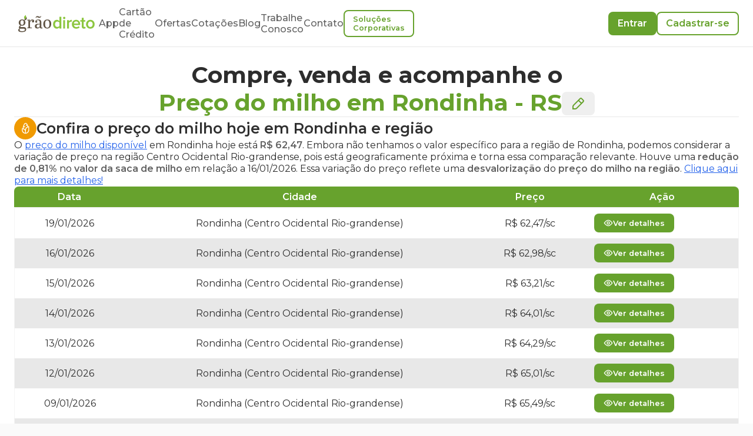

--- FILE ---
content_type: application/javascript; charset=UTF-8
request_url: https://www.graodireto.com.br/_next/static/chunks/5119-5680aa64708a2fb0.js
body_size: 3979
content:
(self.webpackChunk_N_E=self.webpackChunk_N_E||[]).push([[5119],{26882:function(e,t,r){"use strict";r.d(t,{Z:function(){return o}});var n=r(18885),a=r(1365),s=r(51465);function o(e,t){(0,s.Z)(2,arguments);var r=(0,a.Z)(e),o=(0,n.Z)(t);return isNaN(o)?new Date(NaN):(o&&r.setDate(r.getDate()+o),r)}},17457:function(e,t,r){"use strict";r.d(t,{w:function(){return u}});var n=r(28307),a=r(45022),s=r(81836),o=r(99708),l=r(43417),u=(0,n.z)({chartName:"LineChart",GraphicalChild:a.x,axisComponents:[{axisType:"xAxis",AxisComp:s.K},{axisType:"yAxis",AxisComp:o.B}],formatAxisMap:l.t9})},31701:function(e,t,r){e.exports=r(1005)},74049:function(e,t,r){"use strict";var n=r(36257);function a(){}function s(){}s.resetWarningCache=a,e.exports=function(){function e(e,t,r,a,s,o){if(o!==n){var l=Error("Calling PropTypes validators directly is not supported by the `prop-types` package. Use PropTypes.checkPropTypes() to call them. Read more at http://fb.me/use-check-prop-types");throw l.name="Invariant Violation",l}}function t(){return e}e.isRequired=e;var r={array:e,bigint:e,bool:e,func:e,number:e,object:e,string:e,symbol:e,any:e,arrayOf:t,element:e,elementType:e,instanceOf:t,node:e,objectOf:t,oneOf:t,oneOfType:t,shape:t,exact:t,checkPropTypes:s,resetWarningCache:a};return r.PropTypes=r,r}},40507:function(e,t,r){e.exports=r(74049)()},36257:function(e){"use strict";e.exports="SECRET_DO_NOT_PASS_THIS_OR_YOU_WILL_BE_FIRED"},62950:function(e,t,r){"use strict";let n;r.d(t,{Z:function(){return l}});var a={randomUUID:"undefined"!=typeof crypto&&crypto.randomUUID&&crypto.randomUUID.bind(crypto)};let s=new Uint8Array(16),o=[];for(let e=0;e<256;++e)o.push((e+256).toString(16).slice(1));var l=function(e,t,r){if(a.randomUUID&&!t&&!e)return a.randomUUID();let l=(e=e||{}).random||(e.rng||function(){if(!n&&!(n="undefined"!=typeof crypto&&crypto.getRandomValues&&crypto.getRandomValues.bind(crypto)))throw Error("crypto.getRandomValues() not supported. See https://github.com/uuidjs/uuid#getrandomvalues-not-supported");return n(s)})();if(l[6]=15&l[6]|64,l[8]=63&l[8]|128,t){r=r||0;for(let e=0;e<16;++e)t[r+e]=l[e];return t}return function(e,t=0){return o[e[t+0]]+o[e[t+1]]+o[e[t+2]]+o[e[t+3]]+"-"+o[e[t+4]]+o[e[t+5]]+"-"+o[e[t+6]]+o[e[t+7]]+"-"+o[e[t+8]]+o[e[t+9]]+"-"+o[e[t+10]]+o[e[t+11]]+o[e[t+12]]+o[e[t+13]]+o[e[t+14]]+o[e[t+15]]}(l)}},793:function(e,t,r){"use strict";let n,a,s;r.d(t,{OK:function(){return _}});var o=r(54662),l=r(8242),u=r(75271),i=r(81686),c=r(36985),d=r(19378),p=r(67940),f=r(68718),b=r(74439),x=r(37932),m=r(4435);function g(e){let{onFocus:t}=e,[r,n]=(0,u.useState)(!0),a=(0,x.t)();return r?u.createElement(m._,{as:"button",type:"button",features:m.x.Focusable,onFocus:e=>{e.preventDefault();let r,s=50;r=requestAnimationFrame(function e(){if(s--<=0){r&&cancelAnimationFrame(r);return}if(t()){if(cancelAnimationFrame(r),!a.current)return;n(!1);return}r=requestAnimationFrame(e)})}}):null}var v=r(4061),y=r(28865),T=r(18787),h=r(55775),E=r(68335);let I=u.createContext(null);function P(e){let{children:t}=e,r=u.useRef({groups:new Map,get(e,t){var r;let n=this.groups.get(e);n||(n=new Map,this.groups.set(e,n));let a=null!=(r=n.get(t))?r:0;return n.set(t,a+1),[Array.from(n.keys()).indexOf(t),function(){let e=n.get(t);e>1?n.set(t,e-1):n.delete(t)}]}});return u.createElement(I.Provider,{value:r},t)}function O(e){let t=u.useContext(I);if(!t)throw Error("You must wrap your component in a <StableCollection>");let r=u.useId(),[n,a]=t.current.get(e,r);return u.useEffect(()=>a,[]),n}var R=r(49421),A=((n=A||{})[n.Forwards=0]="Forwards",n[n.Backwards=1]="Backwards",n),w=((a=w||{})[a.Less=-1]="Less",a[a.Equal=0]="Equal",a[a.Greater=1]="Greater",a),C=((s=C||{})[s.SetSelectedIndex=0]="SetSelectedIndex",s[s.RegisterTab=1]="RegisterTab",s[s.UnregisterTab=2]="UnregisterTab",s[s.RegisterPanel=3]="RegisterPanel",s[s.UnregisterPanel=4]="UnregisterPanel",s);let k={0(e,t){var r;let n=(0,v.z2)(e.tabs,e=>e.current),a=(0,v.z2)(e.panels,e=>e.current),s=n.filter(e=>{var t;return!(null!=(t=e.current)&&t.hasAttribute("disabled"))}),o={...e,tabs:n,panels:a};if(t.index<0||t.index>n.length-1){let r=(0,y.E)(Math.sign(t.index-e.selectedIndex),{[-1]:()=>1,0:()=>(0,y.E)(Math.sign(t.index),{[-1]:()=>0,0:()=>0,1:()=>1}),1:()=>0});if(0===s.length)return o;let a=(0,y.E)(r,{0:()=>n.indexOf(s[0]),1:()=>n.indexOf(s[s.length-1])});return{...o,selectedIndex:-1===a?e.selectedIndex:a}}let l=n.slice(0,t.index),u=[...n.slice(t.index),...l].find(e=>s.includes(e));if(!u)return o;let i=null!=(r=n.indexOf(u))?r:e.selectedIndex;return -1===i&&(i=e.selectedIndex),{...o,selectedIndex:i}},1(e,t){if(e.tabs.includes(t.tab))return e;let r=e.tabs[e.selectedIndex],n=(0,v.z2)([...e.tabs,t.tab],e=>e.current),a=e.selectedIndex;return e.info.current.isControlled||-1===(a=n.indexOf(r))&&(a=e.selectedIndex),{...e,tabs:n,selectedIndex:a}},2:(e,t)=>({...e,tabs:e.tabs.filter(e=>e!==t.tab)}),3:(e,t)=>e.panels.includes(t.panel)?e:{...e,panels:(0,v.z2)([...e.panels,t.panel],e=>e.current)},4:(e,t)=>({...e,panels:e.panels.filter(e=>e!==t.panel)})},S=(0,u.createContext)(null);function D(e){let t=(0,u.useContext)(S);if(null===t){let t=Error("<".concat(e," /> is missing a parent <Tab.Group /> component."));throw Error.captureStackTrace&&Error.captureStackTrace(t,D),t}return t}S.displayName="TabsDataContext";let F=(0,u.createContext)(null);function U(e){let t=(0,u.useContext)(F);if(null===t){let t=Error("<".concat(e," /> is missing a parent <Tab.Group /> component."));throw Error.captureStackTrace&&Error.captureStackTrace(t,U),t}return t}function z(e,t){return(0,y.E)(t.type,k,e,t)}F.displayName="TabsActionsContext";let L=E.VN.RenderStrategy|E.VN.Static,_=Object.assign((0,E.yV)(function(e,t){var r,n;let a=(0,u.useId)(),{id:s="headlessui-tabs-tab-".concat(a),disabled:p=!1,autoFocus:x=!1,...m}=e,{orientation:g,activation:I,selectedIndex:P,tabs:A,panels:w}=D("Tab"),C=U("Tab"),k=D("Tab"),[S,F]=(0,u.useState)(null),z=(0,u.useRef)(null),L=(0,b.T)(z,t,F);(0,d.e)(()=>C.registerTab(z),[C,z]);let _=O("tabs"),N=A.indexOf(z);-1===N&&(N=_);let M=N===P,V=(0,c.z)(e=>{var t;let r=e();if(r===v.fE.Success&&"auto"===I){let e=null==(t=(0,h.r)(z))?void 0:t.activeElement,r=k.tabs.findIndex(t=>t.current===e);-1!==r&&C.change(r)}return r}),j=(0,c.z)(e=>{let t=A.map(e=>e.current).filter(Boolean);if(e.key===R.R.Space||e.key===R.R.Enter){e.preventDefault(),e.stopPropagation(),C.change(N);return}switch(e.key){case R.R.Home:case R.R.PageUp:return e.preventDefault(),e.stopPropagation(),V(()=>(0,v.jA)(t,v.TO.First));case R.R.End:case R.R.PageDown:return e.preventDefault(),e.stopPropagation(),V(()=>(0,v.jA)(t,v.TO.Last))}if(V(()=>(0,y.E)(g,{vertical:()=>e.key===R.R.ArrowUp?(0,v.jA)(t,v.TO.Previous|v.TO.WrapAround):e.key===R.R.ArrowDown?(0,v.jA)(t,v.TO.Next|v.TO.WrapAround):v.fE.Error,horizontal:()=>e.key===R.R.ArrowLeft?(0,v.jA)(t,v.TO.Previous|v.TO.WrapAround):e.key===R.R.ArrowRight?(0,v.jA)(t,v.TO.Next|v.TO.WrapAround):v.fE.Error}))===v.fE.Success)return e.preventDefault()}),G=(0,u.useRef)(!1),W=(0,c.z)(()=>{var e;G.current||(G.current=!0,null==(e=z.current)||e.focus({preventScroll:!0}),C.change(N),(0,T.Y)(()=>{G.current=!1}))}),q=(0,c.z)(e=>{e.preventDefault()}),{isFocusVisible:B,focusProps:Z}=(0,o.F)({autoFocus:x}),{isHovered:H,hoverProps:K}=(0,l.X)({isDisabled:p}),{pressed:Y,pressProps:X}=(0,i.x)({disabled:p}),J=(0,u.useMemo)(()=>({selected:M,hover:H,active:Y,focus:B,autofocus:x,disabled:p}),[M,H,B,Y,x,p]),Q=(0,E.dG)({ref:L,onKeyDown:j,onMouseDown:q,onClick:W,id:s,role:"tab",type:(0,f.f)(e,S),"aria-controls":null==(n=null==(r=w[N])?void 0:r.current)?void 0:n.id,"aria-selected":M,tabIndex:M?0:-1,disabled:p||void 0,autoFocus:x},Z,K,X);return(0,E.L6)()({ourProps:Q,theirProps:m,slot:J,defaultTag:"button",name:"Tabs.Tab"})}),{Group:(0,E.yV)(function(e,t){let{defaultIndex:r=0,vertical:n=!1,manual:a=!1,onChange:s,selectedIndex:o=null,...l}=e,i=n?"vertical":"horizontal",f=a?"manual":"auto",x=null!==o,m=(0,p.E)({isControlled:x}),y=(0,b.T)(t),[T,h]=(0,u.useReducer)(z,{info:m,selectedIndex:null!=o?o:r,tabs:[],panels:[]}),I=(0,u.useMemo)(()=>({selectedIndex:T.selectedIndex}),[T.selectedIndex]),O=(0,p.E)(s||(()=>{})),R=(0,p.E)(T.tabs),A=(0,u.useMemo)(()=>({orientation:i,activation:f,...T}),[i,f,T]),w=(0,c.z)(e=>(h({type:1,tab:e}),()=>h({type:2,tab:e}))),C=(0,c.z)(e=>(h({type:3,panel:e}),()=>h({type:4,panel:e}))),k=(0,c.z)(e=>{D.current!==e&&O.current(e),x||h({type:0,index:e})}),D=(0,p.E)(x?e.selectedIndex:T.selectedIndex),U=(0,u.useMemo)(()=>({registerTab:w,registerPanel:C,change:k}),[]);(0,d.e)(()=>{h({type:0,index:null!=o?o:r})},[o]),(0,d.e)(()=>{if(void 0===D.current||T.tabs.length<=0)return;let e=(0,v.z2)(T.tabs,e=>e.current);e.some((e,t)=>T.tabs[t]!==e)&&k(e.indexOf(T.tabs[D.current]))});let L=(0,E.L6)();return u.createElement(P,null,u.createElement(F.Provider,{value:U},u.createElement(S.Provider,{value:A},A.tabs.length<=0&&u.createElement(g,{onFocus:()=>{var e,t;for(let r of R.current)if((null==(e=r.current)?void 0:e.tabIndex)===0)return null==(t=r.current)||t.focus(),!0;return!1}}),L({ourProps:{ref:y},theirProps:l,slot:I,defaultTag:"div",name:"Tabs"}))))}),List:(0,E.yV)(function(e,t){let{orientation:r,selectedIndex:n}=D("Tab.List"),a=(0,b.T)(t),s=(0,u.useMemo)(()=>({selectedIndex:n}),[n]);return(0,E.L6)()({ourProps:{ref:a,role:"tablist","aria-orientation":r},theirProps:e,slot:s,defaultTag:"div",name:"Tabs.List"})}),Panels:(0,E.yV)(function(e,t){let{selectedIndex:r}=D("Tab.Panels"),n=(0,b.T)(t),a=(0,u.useMemo)(()=>({selectedIndex:r}),[r]);return(0,E.L6)()({ourProps:{ref:n},theirProps:e,slot:a,defaultTag:"div",name:"Tabs.Panels"})}),Panel:(0,E.yV)(function(e,t){var r,n,a,s;let l=(0,u.useId)(),{id:i="headlessui-tabs-panel-".concat(l),tabIndex:c=0,...p}=e,{selectedIndex:f,tabs:x,panels:g}=D("Tab.Panel"),v=U("Tab.Panel"),y=(0,u.useRef)(null),T=(0,b.T)(y,t);(0,d.e)(()=>v.registerPanel(y),[v,y]);let h=O("panels"),I=g.indexOf(y);-1===I&&(I=h);let P=I===f,{isFocusVisible:R,focusProps:A}=(0,o.F)(),w=(0,u.useMemo)(()=>({selected:P,focus:R}),[P,R]),C=(0,E.dG)({ref:T,id:i,role:"tabpanel","aria-labelledby":null==(n=null==(r=x[I])?void 0:r.current)?void 0:n.id,tabIndex:P?c:-1},A),k=(0,E.L6)();return P||null!=(a=p.unmount)&&!a||null!=(s=p.static)&&s?k({ourProps:C,theirProps:p,slot:w,defaultTag:"div",features:L,visible:P,name:"Tabs.Panel"}):u.createElement(m._,{"aria-hidden":"true",...C})})})}}]);

--- FILE ---
content_type: application/javascript; charset=UTF-8
request_url: https://www.graodireto.com.br/_next/static/chunks/9828-075aeac39f4ab589.js
body_size: 7246
content:
"use strict";(self.webpackChunk_N_E=self.webpackChunk_N_E||[]).push([[9828],{59615:function(t,e,r){r.d(e,{u:function(){return H}});var n=r(75271),i=r(4814),a=r(65406),o=r(92042),l=r.n(o),c=r(80212),s=r.n(c),u=r(46207),h=r.n(u),f=r(4860),y=r.n(f),p=r(31223),d=r.n(p),v=r(61953),m=r(73154),b=r(31313),g=r(9890),O=r(52836),x=r(85377),P=r(37275),w=r(38893),j=["layout","type","stroke","connectNulls","isRange","ref"],A=["key"];function k(t){return(k="function"==typeof Symbol&&"symbol"==typeof Symbol.iterator?function(t){return typeof t}:function(t){return t&&"function"==typeof Symbol&&t.constructor===Symbol&&t!==Symbol.prototype?"symbol":typeof t})(t)}function E(t,e){if(null==t)return{};var r,n,i=function(t,e){if(null==t)return{};var r={};for(var n in t)if(Object.prototype.hasOwnProperty.call(t,n)){if(e.indexOf(n)>=0)continue;r[n]=t[n]}return r}(t,e);if(Object.getOwnPropertySymbols){var a=Object.getOwnPropertySymbols(t);for(n=0;n<a.length;n++)r=a[n],!(e.indexOf(r)>=0)&&Object.prototype.propertyIsEnumerable.call(t,r)&&(i[r]=t[r])}return i}function S(){return(S=Object.assign?Object.assign.bind():function(t){for(var e=1;e<arguments.length;e++){var r=arguments[e];for(var n in r)Object.prototype.hasOwnProperty.call(r,n)&&(t[n]=r[n])}return t}).apply(this,arguments)}function N(t,e){var r=Object.keys(t);if(Object.getOwnPropertySymbols){var n=Object.getOwnPropertySymbols(t);e&&(n=n.filter(function(e){return Object.getOwnPropertyDescriptor(t,e).enumerable})),r.push.apply(r,n)}return r}function z(t){for(var e=1;e<arguments.length;e++){var r=null!=arguments[e]?arguments[e]:{};e%2?N(Object(r),!0).forEach(function(e){C(t,e,r[e])}):Object.getOwnPropertyDescriptors?Object.defineProperties(t,Object.getOwnPropertyDescriptors(r)):N(Object(r)).forEach(function(e){Object.defineProperty(t,e,Object.getOwnPropertyDescriptor(r,e))})}return t}function M(t,e){for(var r=0;r<e.length;r++){var n=e[r];n.enumerable=n.enumerable||!1,n.configurable=!0,"value"in n&&(n.writable=!0),Object.defineProperty(t,F(n.key),n)}}function D(){try{var t=!Boolean.prototype.valueOf.call(Reflect.construct(Boolean,[],function(){}))}catch(t){}return(D=function(){return!!t})()}function R(t){return(R=Object.setPrototypeOf?Object.getPrototypeOf.bind():function(t){return t.__proto__||Object.getPrototypeOf(t)})(t)}function L(t,e){return(L=Object.setPrototypeOf?Object.setPrototypeOf.bind():function(t,e){return t.__proto__=e,t})(t,e)}function C(t,e,r){return(e=F(e))in t?Object.defineProperty(t,e,{value:r,enumerable:!0,configurable:!0,writable:!0}):t[e]=r,t}function F(t){var e=function(t,e){if("object"!=k(t)||!t)return t;var r=t[Symbol.toPrimitive];if(void 0!==r){var n=r.call(t,e||"default");if("object"!=k(n))return n;throw TypeError("@@toPrimitive must return a primitive value.")}return("string"===e?String:Number)(t)}(t,"string");return"symbol"==k(e)?e:e+""}var H=function(t){var e,r;function o(){!function(t,e){if(!(t instanceof e))throw TypeError("Cannot call a class as a function")}(this,o);for(var t,e,r,n=arguments.length,i=Array(n),a=0;a<n;a++)i[a]=arguments[a];return e=o,r=[].concat(i),e=R(e),C(t=function(t,e){if(e&&("object"===k(e)||"function"==typeof e))return e;if(void 0!==e)throw TypeError("Derived constructors may only return object or undefined");return function(t){if(void 0===t)throw ReferenceError("this hasn't been initialised - super() hasn't been called");return t}(t)}(this,D()?Reflect.construct(e,r||[],R(this).constructor):e.apply(this,r)),"state",{isAnimationFinished:!0}),C(t,"id",(0,x.EL)("recharts-area-")),C(t,"handleAnimationEnd",function(){var e=t.props.onAnimationEnd;t.setState({isAnimationFinished:!0}),l()(e)&&e()}),C(t,"handleAnimationStart",function(){var e=t.props.onAnimationStart;t.setState({isAnimationFinished:!1}),l()(e)&&e()}),t}return!function(t,e){if("function"!=typeof e&&null!==e)throw TypeError("Super expression must either be null or a function");t.prototype=Object.create(e&&e.prototype,{constructor:{value:t,writable:!0,configurable:!0}}),Object.defineProperty(t,"prototype",{writable:!1}),e&&L(t,e)}(o,t),e=[{key:"renderDots",value:function(t,e,r){var i=this.props.isAnimationActive,a=this.state.isAnimationFinished;if(i&&!a)return null;var l=this.props,c=l.dot,s=l.points,u=l.dataKey,h=(0,w.L6)(this.props,!1),f=(0,w.L6)(c,!0),y=s.map(function(t,e){var r=z(z(z({key:"dot-".concat(e),r:3},h),f),{},{index:e,cx:t.x,cy:t.y,dataKey:u,value:t.value,payload:t.payload,points:s});return o.renderDotItem(c,r)}),p={clipPath:t?"url(#clipPath-".concat(e?"":"dots-").concat(r,")"):null};return n.createElement(b.m,S({className:"recharts-area-dots"},p),y)}},{key:"renderHorizontalRect",value:function(t){var e=this.props,r=e.baseLine,i=e.points,a=e.strokeWidth,o=i[0].x,l=i[i.length-1].x,c=t*Math.abs(o-l),u=s()(i.map(function(t){return t.y||0}));return((0,x.hj)(r)&&"number"==typeof r?u=Math.max(r,u):r&&Array.isArray(r)&&r.length&&(u=Math.max(s()(r.map(function(t){return t.y||0})),u)),(0,x.hj)(u))?n.createElement("rect",{x:o<l?o:o-c,y:0,width:c,height:Math.floor(u+(a?parseInt("".concat(a),10):1))}):null}},{key:"renderVerticalRect",value:function(t){var e=this.props,r=e.baseLine,i=e.points,a=e.strokeWidth,o=i[0].y,l=i[i.length-1].y,c=t*Math.abs(o-l),u=s()(i.map(function(t){return t.x||0}));return((0,x.hj)(r)&&"number"==typeof r?u=Math.max(r,u):r&&Array.isArray(r)&&r.length&&(u=Math.max(s()(r.map(function(t){return t.x||0})),u)),(0,x.hj)(u))?n.createElement("rect",{x:0,y:o<l?o:o-c,width:u+(a?parseInt("".concat(a),10):1),height:Math.floor(c)}):null}},{key:"renderClipRect",value:function(t){return"vertical"===this.props.layout?this.renderVerticalRect(t):this.renderHorizontalRect(t)}},{key:"renderAreaStatically",value:function(t,e,r,i){var a=this.props,o=a.layout,l=a.type,c=a.stroke,s=a.connectNulls,u=a.isRange,h=(a.ref,E(a,j));return n.createElement(b.m,{clipPath:r?"url(#clipPath-".concat(i,")"):null},n.createElement(v.H,S({},(0,w.L6)(h,!0),{points:t,connectNulls:s,type:l,baseLine:e,layout:o,stroke:"none",className:"recharts-area-area"})),"none"!==c&&n.createElement(v.H,S({},(0,w.L6)(this.props,!1),{className:"recharts-area-curve",layout:o,type:l,connectNulls:s,fill:"none",points:t})),"none"!==c&&u&&n.createElement(v.H,S({},(0,w.L6)(this.props,!1),{className:"recharts-area-curve",layout:o,type:l,connectNulls:s,fill:"none",points:e})))}},{key:"renderAreaWithAnimation",value:function(t,e){var r=this,i=this.props,o=i.points,l=i.baseLine,c=i.isAnimationActive,s=i.animationBegin,u=i.animationDuration,f=i.animationEasing,p=i.animationId,d=this.state,v=d.prevPoints,m=d.prevBaseLine;return n.createElement(a.ZP,{begin:s,duration:u,isActive:c,easing:f,from:{t:0},to:{t:1},key:"area-".concat(p),onAnimationEnd:this.handleAnimationEnd,onAnimationStart:this.handleAnimationStart},function(i){var a=i.t;if(v){var c,s=v.length/o.length,u=o.map(function(t,e){var r=Math.floor(e*s);if(v[r]){var n=v[r],i=(0,x.k4)(n.x,t.x),o=(0,x.k4)(n.y,t.y);return z(z({},t),{},{x:i(a),y:o(a)})}return t});return c=(0,x.hj)(l)&&"number"==typeof l?(0,x.k4)(m,l)(a):h()(l)||y()(l)?(0,x.k4)(m,0)(a):l.map(function(t,e){var r=Math.floor(e*s);if(m[r]){var n=m[r],i=(0,x.k4)(n.x,t.x),o=(0,x.k4)(n.y,t.y);return z(z({},t),{},{x:i(a),y:o(a)})}return t}),r.renderAreaStatically(u,c,t,e)}return n.createElement(b.m,null,n.createElement("defs",null,n.createElement("clipPath",{id:"animationClipPath-".concat(e)},r.renderClipRect(a))),n.createElement(b.m,{clipPath:"url(#animationClipPath-".concat(e,")")},r.renderAreaStatically(o,l,t,e)))})}},{key:"renderArea",value:function(t,e){var r=this.props,n=r.points,i=r.baseLine,a=r.isAnimationActive,o=this.state,l=o.prevPoints,c=o.prevBaseLine,s=o.totalLength;return a&&n&&n.length&&(!l&&s>0||!d()(l,n)||!d()(c,i))?this.renderAreaWithAnimation(t,e):this.renderAreaStatically(n,i,t,e)}},{key:"render",value:function(){var t,e=this.props,r=e.hide,a=e.dot,o=e.points,l=e.className,c=e.top,s=e.left,u=e.xAxis,f=e.yAxis,y=e.width,p=e.height,d=e.isAnimationActive,v=e.id;if(r||!o||!o.length)return null;var m=this.state.isAnimationFinished,O=1===o.length,x=(0,i.Z)("recharts-area",l),P=u&&u.allowDataOverflow,j=f&&f.allowDataOverflow,A=P||j,k=h()(v)?this.id:v,E=null!==(t=(0,w.L6)(a,!1))&&void 0!==t?t:{r:3,strokeWidth:2},S=E.r,N=E.strokeWidth,z=((0,w.jf)(a)?a:{}).clipDot,M=void 0===z||z,D=2*(void 0===S?3:S)+(void 0===N?2:N);return n.createElement(b.m,{className:x},P||j?n.createElement("defs",null,n.createElement("clipPath",{id:"clipPath-".concat(k)},n.createElement("rect",{x:P?s:s-y/2,y:j?c:c-p/2,width:P?y:2*y,height:j?p:2*p})),!M&&n.createElement("clipPath",{id:"clipPath-dots-".concat(k)},n.createElement("rect",{x:s-D/2,y:c-D/2,width:y+D,height:p+D}))):null,O?null:this.renderArea(A,k),(a||O)&&this.renderDots(A,M,k),(!d||m)&&g.e.renderCallByParent(this.props,o))}}],r=[{key:"getDerivedStateFromProps",value:function(t,e){return t.animationId!==e.prevAnimationId?{prevAnimationId:t.animationId,curPoints:t.points,curBaseLine:t.baseLine,prevPoints:e.curPoints,prevBaseLine:e.curBaseLine}:t.points!==e.curPoints||t.baseLine!==e.curBaseLine?{curPoints:t.points,curBaseLine:t.baseLine}:null}}],e&&M(o.prototype,e),r&&M(o,r),Object.defineProperty(o,"prototype",{writable:!1}),o}(n.PureComponent);C(H,"displayName","Area"),C(H,"defaultProps",{stroke:"#3182bd",fill:"#3182bd",fillOpacity:.6,xAxisId:0,yAxisId:0,legendType:"line",connectNulls:!1,points:[],dot:!1,activeDot:!0,hide:!1,isAnimationActive:!O.x.isSsr,animationBegin:0,animationDuration:1500,animationEasing:"ease"}),C(H,"getBaseValue",function(t,e,r,n){var i=t.layout,a=t.baseValue,o=e.props.baseValue,l=null!=o?o:a;if((0,x.hj)(l)&&"number"==typeof l)return l;var c="horizontal"===i?n:r,s=c.scale.domain();if("number"===c.type){var u=Math.max(s[0],s[1]),h=Math.min(s[0],s[1]);return"dataMin"===l?h:"dataMax"===l?u:u<0?u:Math.max(Math.min(s[0],s[1]),0)}return"dataMin"===l?s[0]:"dataMax"===l?s[1]:s[0]}),C(H,"getComposedData",function(t){var e,r=t.props,n=t.item,i=t.xAxis,a=t.yAxis,o=t.xAxisTicks,l=t.yAxisTicks,c=t.bandSize,s=t.dataKey,u=t.stackedData,h=t.dataStartIndex,f=t.displayedData,y=t.offset,p=r.layout,d=u&&u.length,v=H.getBaseValue(r,n,i,a),m="horizontal"===p,b=!1,g=f.map(function(t,e){d?r=u[h+e]:Array.isArray(r=(0,P.F$)(t,s))?b=!0:r=[v,r];var r,n=null==r[1]||d&&null==(0,P.F$)(t,s);return m?{x:(0,P.Hv)({axis:i,ticks:o,bandSize:c,entry:t,index:e}),y:n?null:a.scale(r[1]),value:r,payload:t}:{x:n?null:i.scale(r[1]),y:(0,P.Hv)({axis:a,ticks:l,bandSize:c,entry:t,index:e}),value:r,payload:t}});return e=d||b?g.map(function(t){var e=Array.isArray(t.value)?t.value[0]:null;return m?{x:t.x,y:null!=e&&null!=t.y?a.scale(e):null}:{x:null!=e?i.scale(e):null,y:t.y}}):m?a.scale(v):i.scale(v),z({points:g,baseLine:e,layout:p,isRange:b},y)}),C(H,"renderDotItem",function(t,e){var r;if(n.isValidElement(t))r=n.cloneElement(t,e);else if(l()(t))r=t(e);else{var a=(0,i.Z)("recharts-area-dot","boolean"!=typeof t?t.className:""),o=e.key,c=E(e,A);r=n.createElement(m.o,S({},c,{key:o,className:a}))}return r})},34609:function(t,e,r){r.d(e,{q:function(){return N}});var n=r(75271),i=r(92042),a=r.n(i),o=r(13514),l=r(85377),c=r(38893),s=r(37275),u=r(82775),h=r(9457),f=r(62964),y=["x1","y1","x2","y2","key"],p=["offset"];function d(t){return(d="function"==typeof Symbol&&"symbol"==typeof Symbol.iterator?function(t){return typeof t}:function(t){return t&&"function"==typeof Symbol&&t.constructor===Symbol&&t!==Symbol.prototype?"symbol":typeof t})(t)}function v(t,e){var r=Object.keys(t);if(Object.getOwnPropertySymbols){var n=Object.getOwnPropertySymbols(t);e&&(n=n.filter(function(e){return Object.getOwnPropertyDescriptor(t,e).enumerable})),r.push.apply(r,n)}return r}function m(t){for(var e=1;e<arguments.length;e++){var r=null!=arguments[e]?arguments[e]:{};e%2?v(Object(r),!0).forEach(function(e){var n,i;n=e,i=r[e],(n=function(t){var e=function(t,e){if("object"!=d(t)||!t)return t;var r=t[Symbol.toPrimitive];if(void 0!==r){var n=r.call(t,e||"default");if("object"!=d(n))return n;throw TypeError("@@toPrimitive must return a primitive value.")}return("string"===e?String:Number)(t)}(t,"string");return"symbol"==d(e)?e:e+""}(n))in t?Object.defineProperty(t,n,{value:i,enumerable:!0,configurable:!0,writable:!0}):t[n]=i}):Object.getOwnPropertyDescriptors?Object.defineProperties(t,Object.getOwnPropertyDescriptors(r)):v(Object(r)).forEach(function(e){Object.defineProperty(t,e,Object.getOwnPropertyDescriptor(r,e))})}return t}function b(){return(b=Object.assign?Object.assign.bind():function(t){for(var e=1;e<arguments.length;e++){var r=arguments[e];for(var n in r)Object.prototype.hasOwnProperty.call(r,n)&&(t[n]=r[n])}return t}).apply(this,arguments)}function g(t,e){if(null==t)return{};var r,n,i=function(t,e){if(null==t)return{};var r={};for(var n in t)if(Object.prototype.hasOwnProperty.call(t,n)){if(e.indexOf(n)>=0)continue;r[n]=t[n]}return r}(t,e);if(Object.getOwnPropertySymbols){var a=Object.getOwnPropertySymbols(t);for(n=0;n<a.length;n++)r=a[n],!(e.indexOf(r)>=0)&&Object.prototype.propertyIsEnumerable.call(t,r)&&(i[r]=t[r])}return i}var O=function(t){var e=t.fill;if(!e||"none"===e)return null;var r=t.fillOpacity,i=t.x,a=t.y,o=t.width,l=t.height,c=t.ry;return n.createElement("rect",{x:i,y:a,ry:c,width:o,height:l,stroke:"none",fill:e,fillOpacity:r,className:"recharts-cartesian-grid-bg"})};function x(t,e){var r;if(n.isValidElement(t))r=n.cloneElement(t,e);else if(a()(t))r=t(e);else{var i=e.x1,o=e.y1,l=e.x2,s=e.y2,u=e.key,h=g(e,y),f=(0,c.L6)(h,!1),d=(f.offset,g(f,p));r=n.createElement("line",b({},d,{x1:i,y1:o,x2:l,y2:s,fill:"none",key:u}))}return r}function P(t){var e=t.x,r=t.width,i=t.horizontal,a=void 0===i||i,o=t.horizontalPoints;if(!a||!o||!o.length)return null;var l=o.map(function(n,i){return x(a,m(m({},t),{},{x1:e,y1:n,x2:e+r,y2:n,key:"line-".concat(i),index:i}))});return n.createElement("g",{className:"recharts-cartesian-grid-horizontal"},l)}function w(t){var e=t.y,r=t.height,i=t.vertical,a=void 0===i||i,o=t.verticalPoints;if(!a||!o||!o.length)return null;var l=o.map(function(n,i){return x(a,m(m({},t),{},{x1:n,y1:e,x2:n,y2:e+r,key:"line-".concat(i),index:i}))});return n.createElement("g",{className:"recharts-cartesian-grid-vertical"},l)}function j(t){var e=t.horizontalFill,r=t.fillOpacity,i=t.x,a=t.y,o=t.width,l=t.height,c=t.horizontalPoints,s=t.horizontal;if(!(void 0===s||s)||!e||!e.length)return null;var u=c.map(function(t){return Math.round(t+a-a)}).sort(function(t,e){return t-e});a!==u[0]&&u.unshift(0);var h=u.map(function(t,c){var s=u[c+1]?u[c+1]-t:a+l-t;if(s<=0)return null;var h=c%e.length;return n.createElement("rect",{key:"react-".concat(c),y:t,x:i,height:s,width:o,stroke:"none",fill:e[h],fillOpacity:r,className:"recharts-cartesian-grid-bg"})});return n.createElement("g",{className:"recharts-cartesian-gridstripes-horizontal"},h)}function A(t){var e=t.vertical,r=t.verticalFill,i=t.fillOpacity,a=t.x,o=t.y,l=t.width,c=t.height,s=t.verticalPoints;if(!(void 0===e||e)||!r||!r.length)return null;var u=s.map(function(t){return Math.round(t+a-a)}).sort(function(t,e){return t-e});a!==u[0]&&u.unshift(0);var h=u.map(function(t,e){var s=u[e+1]?u[e+1]-t:a+l-t;if(s<=0)return null;var h=e%r.length;return n.createElement("rect",{key:"react-".concat(e),x:t,y:o,width:s,height:c,stroke:"none",fill:r[h],fillOpacity:i,className:"recharts-cartesian-grid-bg"})});return n.createElement("g",{className:"recharts-cartesian-gridstripes-vertical"},h)}var k=function(t,e){var r=t.xAxis,n=t.width,i=t.height,a=t.offset;return(0,s.Rf)((0,u.f)(m(m(m({},h.O.defaultProps),r),{},{ticks:(0,s.uY)(r,!0),viewBox:{x:0,y:0,width:n,height:i}})),a.left,a.left+a.width,e)},E=function(t,e){var r=t.yAxis,n=t.width,i=t.height,a=t.offset;return(0,s.Rf)((0,u.f)(m(m(m({},h.O.defaultProps),r),{},{ticks:(0,s.uY)(r,!0),viewBox:{x:0,y:0,width:n,height:i}})),a.top,a.top+a.height,e)},S={horizontal:!0,vertical:!0,stroke:"#ccc",fill:"none",verticalFill:[],horizontalFill:[]};function N(t){var e,r,i,c,s,u,h=(0,f.zn)(),y=(0,f.Mw)(),p=(0,f.qD)(),v=m(m({},t),{},{stroke:null!==(e=t.stroke)&&void 0!==e?e:S.stroke,fill:null!==(r=t.fill)&&void 0!==r?r:S.fill,horizontal:null!==(i=t.horizontal)&&void 0!==i?i:S.horizontal,horizontalFill:null!==(c=t.horizontalFill)&&void 0!==c?c:S.horizontalFill,vertical:null!==(s=t.vertical)&&void 0!==s?s:S.vertical,verticalFill:null!==(u=t.verticalFill)&&void 0!==u?u:S.verticalFill,x:(0,l.hj)(t.x)?t.x:p.left,y:(0,l.hj)(t.y)?t.y:p.top,width:(0,l.hj)(t.width)?t.width:p.width,height:(0,l.hj)(t.height)?t.height:p.height}),g=v.x,x=v.y,N=v.width,z=v.height,M=v.syncWithTicks,D=v.horizontalValues,R=v.verticalValues,L=(0,f.CW)(),C=(0,f.Nf)();if(!(0,l.hj)(N)||N<=0||!(0,l.hj)(z)||z<=0||!(0,l.hj)(g)||g!==+g||!(0,l.hj)(x)||x!==+x)return null;var F=v.verticalCoordinatesGenerator||k,H=v.horizontalCoordinatesGenerator||E,I=v.horizontalPoints,B=v.verticalPoints;if((!I||!I.length)&&a()(H)){var W=D&&D.length,T=H({yAxis:C?m(m({},C),{},{ticks:W?D:C.ticks}):void 0,width:h,height:y,offset:p},!!W||M);(0,o.Z)(Array.isArray(T),"horizontalCoordinatesGenerator should return Array but instead it returned [".concat(d(T),"]")),Array.isArray(T)&&(I=T)}if((!B||!B.length)&&a()(F)){var _=R&&R.length,V=F({xAxis:L?m(m({},L),{},{ticks:_?R:L.ticks}):void 0,width:h,height:y,offset:p},!!_||M);(0,o.Z)(Array.isArray(V),"verticalCoordinatesGenerator should return Array but instead it returned [".concat(d(V),"]")),Array.isArray(V)&&(B=V)}return n.createElement("g",{className:"recharts-cartesian-grid"},n.createElement(O,{fill:v.fill,fillOpacity:v.fillOpacity,x:v.x,y:v.y,width:v.width,height:v.height,ry:v.ry}),n.createElement(P,b({},v,{offset:p,horizontalPoints:I,xAxis:L,yAxis:C})),n.createElement(w,b({},v,{offset:p,verticalPoints:B,xAxis:L,yAxis:C})),n.createElement(j,b({},v,{horizontalPoints:I})),n.createElement(A,b({},v,{verticalPoints:B})))}N.displayName="CartesianGrid"},83030:function(t,e,r){r.d(e,{h:function(){return p}});var n=r(4814),i=r(75271),a=r(38209),o=r.n(a),l=r(85377),c=r(13514),s=r(38893);function u(t){return(u="function"==typeof Symbol&&"symbol"==typeof Symbol.iterator?function(t){return typeof t}:function(t){return t&&"function"==typeof Symbol&&t.constructor===Symbol&&t!==Symbol.prototype?"symbol":typeof t})(t)}function h(t,e){var r=Object.keys(t);if(Object.getOwnPropertySymbols){var n=Object.getOwnPropertySymbols(t);e&&(n=n.filter(function(e){return Object.getOwnPropertyDescriptor(t,e).enumerable})),r.push.apply(r,n)}return r}function f(t){for(var e=1;e<arguments.length;e++){var r=null!=arguments[e]?arguments[e]:{};e%2?h(Object(r),!0).forEach(function(e){var n,i;n=e,i=r[e],(n=function(t){var e=function(t,e){if("object"!=u(t)||!t)return t;var r=t[Symbol.toPrimitive];if(void 0!==r){var n=r.call(t,e||"default");if("object"!=u(n))return n;throw TypeError("@@toPrimitive must return a primitive value.")}return("string"===e?String:Number)(t)}(t,"string");return"symbol"==u(e)?e:e+""}(n))in t?Object.defineProperty(t,n,{value:i,enumerable:!0,configurable:!0,writable:!0}):t[n]=i}):Object.getOwnPropertyDescriptors?Object.defineProperties(t,Object.getOwnPropertyDescriptors(r)):h(Object(r)).forEach(function(e){Object.defineProperty(t,e,Object.getOwnPropertyDescriptor(r,e))})}return t}function y(t,e){(null==e||e>t.length)&&(e=t.length);for(var r=0,n=Array(e);r<e;r++)n[r]=t[r];return n}var p=(0,i.forwardRef)(function(t,e){var r,a=t.aspect,u=t.initialDimension,h=void 0===u?{width:-1,height:-1}:u,p=t.width,d=void 0===p?"100%":p,v=t.height,m=void 0===v?"100%":v,b=t.minWidth,g=void 0===b?0:b,O=t.minHeight,x=t.maxHeight,P=t.children,w=t.debounce,j=void 0===w?0:w,A=t.id,k=t.className,E=t.onResize,S=t.style,N=(0,i.useRef)(null),z=(0,i.useRef)();z.current=E,(0,i.useImperativeHandle)(e,function(){return Object.defineProperty(N.current,"current",{get:function(){return console.warn("The usage of ref.current.current is deprecated and will no longer be supported."),N.current},configurable:!0})});var M=function(t){if(Array.isArray(t))return t}(r=(0,i.useState)({containerWidth:h.width,containerHeight:h.height}))||function(t,e){var r=null==t?null:"undefined"!=typeof Symbol&&t[Symbol.iterator]||t["@@iterator"];if(null!=r){var n,i,a,o,l=[],c=!0,s=!1;try{for(a=(r=r.call(t)).next;!(c=(n=a.call(r)).done)&&(l.push(n.value),2!==l.length);c=!0);}catch(t){s=!0,i=t}finally{try{if(!c&&null!=r.return&&(o=r.return(),Object(o)!==o))return}finally{if(s)throw i}}return l}}(r,2)||function(t,e){if(t){if("string"==typeof t)return y(t,2);var r=Object.prototype.toString.call(t).slice(8,-1);if("Object"===r&&t.constructor&&(r=t.constructor.name),"Map"===r||"Set"===r)return Array.from(t);if("Arguments"===r||/^(?:Ui|I)nt(?:8|16|32)(?:Clamped)?Array$/.test(r))return y(t,2)}}(r,2)||function(){throw TypeError("Invalid attempt to destructure non-iterable instance.\nIn order to be iterable, non-array objects must have a [Symbol.iterator]() method.")}(),D=M[0],R=M[1],L=(0,i.useCallback)(function(t,e){R(function(r){var n=Math.round(t),i=Math.round(e);return r.containerWidth===n&&r.containerHeight===i?r:{containerWidth:n,containerHeight:i}})},[]);(0,i.useEffect)(function(){var t=function(t){var e,r=t[0].contentRect,n=r.width,i=r.height;L(n,i),null===(e=z.current)||void 0===e||e.call(z,n,i)};j>0&&(t=o()(t,j,{trailing:!0,leading:!1}));var e=new ResizeObserver(t),r=N.current.getBoundingClientRect();return L(r.width,r.height),e.observe(N.current),function(){e.disconnect()}},[L,j]);var C=(0,i.useMemo)(function(){var t=D.containerWidth,e=D.containerHeight;if(t<0||e<0)return null;(0,c.Z)((0,l.hU)(d)||(0,l.hU)(m),"The width(%s) and height(%s) are both fixed numbers,\n       maybe you don't need to use a ResponsiveContainer.",d,m),(0,c.Z)(!a||a>0,"The aspect(%s) must be greater than zero.",a);var r=(0,l.hU)(d)?t:d,n=(0,l.hU)(m)?e:m;a&&a>0&&(r?n=r/a:n&&(r=n*a),x&&n>x&&(n=x)),(0,c.Z)(r>0||n>0,"The width(%s) and height(%s) of chart should be greater than 0,\n       please check the style of container, or the props width(%s) and height(%s),\n       or add a minWidth(%s) or minHeight(%s) or use aspect(%s) to control the\n       height and width.",r,n,d,m,g,O,a);var o=!Array.isArray(P)&&(0,s.Gf)(P.type).endsWith("Chart");return i.Children.map(P,function(t){return i.isValidElement(t)?(0,i.cloneElement)(t,f({width:r,height:n},o?{style:f({height:"100%",width:"100%",maxHeight:n,maxWidth:r},t.props.style)}:{})):t})},[a,P,m,x,O,g,D,d]);return i.createElement("div",{id:A?"".concat(A):void 0,className:(0,n.Z)("recharts-responsive-container",k),style:f(f({},void 0===S?{}:S),{},{width:d,height:m,minWidth:g,minHeight:O,maxHeight:x}),ref:N},C)})},76873:function(t,e,r){r.d(e,{N:function(){return c}});var n=r(92251),i=r(69908),a=r(22969);class o extends i.z{constructor(t,e){super(t,e)}bindMethods(){super.bindMethods(),this.fetchNextPage=this.fetchNextPage.bind(this),this.fetchPreviousPage=this.fetchPreviousPage.bind(this)}setOptions(t,e){super.setOptions({...t,behavior:(0,a.Gm)()},e)}getOptimisticResult(t){return t.behavior=(0,a.Gm)(),super.getOptimisticResult(t)}fetchNextPage({pageParam:t,...e}={}){return this.fetch({...e,meta:{fetchMore:{direction:"forward",pageParam:t}}})}fetchPreviousPage({pageParam:t,...e}={}){return this.fetch({...e,meta:{fetchMore:{direction:"backward",pageParam:t}}})}createResult(t,e){var r,n,i,o,l,c;let{state:s}=t,u=super.createResult(t,e),{isFetching:h,isRefetching:f}=u,y=h&&(null==(r=s.fetchMeta)?void 0:null==(n=r.fetchMore)?void 0:n.direction)==="forward",p=h&&(null==(i=s.fetchMeta)?void 0:null==(o=i.fetchMore)?void 0:o.direction)==="backward";return{...u,fetchNextPage:this.fetchNextPage,fetchPreviousPage:this.fetchPreviousPage,hasNextPage:(0,a.Qy)(e,null==(l=s.data)?void 0:l.pages),hasPreviousPage:(0,a.ZF)(e,null==(c=s.data)?void 0:c.pages),isFetchingNextPage:y,isFetchingPreviousPage:p,isRefetching:f&&!y&&!p}}}var l=r(44829);function c(t,e,r){let i=(0,n._v)(t,e,r);return(0,l.r)(i,o)}}}]);

--- FILE ---
content_type: application/javascript; charset=UTF-8
request_url: https://www.graodireto.com.br/_next/static/chunks/4871-f29be0dd6f616267.js
body_size: 6094
content:
"use strict";(self.webpackChunk_N_E=self.webpackChunk_N_E||[]).push([[4871],{95321:function(e,t,n){var l,r=n(75271);function a(){return(a=Object.assign?Object.assign.bind():function(e){for(var t=1;t<arguments.length;t++){var n=arguments[t];for(var l in n)({}).hasOwnProperty.call(n,l)&&(e[l]=n[l])}return e}).apply(null,arguments)}t.Z=function(e){return r.createElement("svg",a({xmlns:"http://www.w3.org/2000/svg",width:24,height:24,fill:"none",viewBox:"0 0 24 24"},e),l||(l=r.createElement("path",{fill:"#303030",fillRule:"evenodd",d:"m9.414 12 7.293 7.293-1.414 1.414L6.586 12l8.707-8.707 1.414 1.414z",clipRule:"evenodd"})))}},58561:function(e,t,n){var l,r=n(75271);function a(){return(a=Object.assign?Object.assign.bind():function(e){for(var t=1;t<arguments.length;t++){var n=arguments[t];for(var l in n)({}).hasOwnProperty.call(n,l)&&(e[l]=n[l])}return e}).apply(null,arguments)}t.Z=function(e){return r.createElement("svg",a({xmlns:"http://www.w3.org/2000/svg",width:24,height:24,fill:"none",viewBox:"0 0 24 24"},e),l||(l=r.createElement("path",{fill:"#303030",fillRule:"evenodd",d:"M10.857 8.338c.518-.698.704-1.434.118-2.084-1.315-1.84-2.2-2.977-2.754-3.525-1.055-1.042-2.79-.901-3.703-.001-.49.483-.657.65-1.16 1.16C.552 6.697 2.263 12.63 6.81 17.184s10.482 6.264 13.293 3.45c.465-.447.858-.84 1.169-1.169.895-.946 1.03-2.604-.006-3.681-.532-.553-1.617-1.394-3.534-2.766-.587-.525-1.283-.411-1.922.008-.307.201-.53.405-.952.827l-.767.767c-.1.1-1.471-.585-2.801-1.917S9.274 9.999 9.374 9.899l.767-.767c.134-.135.198-.2.28-.286.171-.18.313-.342.436-.508m4.649 7.695.766-.767c.232-.232.383-.375.505-.474 1.68 1.207 2.653 1.965 3.05 2.378.239.248.202.7-.006.92q-.431.454-1.117 1.117c-1.818 1.819-6.608.437-10.479-3.438-3.872-3.876-5.253-8.666-3.449-10.471.502-.51.66-.669 1.144-1.145.182-.179.676-.219.896-.001.427.422 1.22 1.436 2.385 3.06q-.09.111-.228.255c-.067.071-.123.128-.246.25l-.766.767c-1.303 1.303-.193 3.52 1.916 5.632 2.108 2.11 4.326 3.22 5.629 1.917",clipRule:"evenodd"})))}},10548:function(e,t,n){var l,r,a,i=n(75271);function s(){return(s=Object.assign?Object.assign.bind():function(e){for(var t=1;t<arguments.length;t++){var n=arguments[t];for(var l in n)({}).hasOwnProperty.call(n,l)&&(e[l]=n[l])}return e}).apply(null,arguments)}t.Z=function(e){return i.createElement("svg",s({xmlns:"http://www.w3.org/2000/svg",width:24,height:24,fill:"none",viewBox:"0 0 24 24"},e),l||(l=i.createElement("path",{fill:"#303030",fillRule:"evenodd",d:"M12 23c1.897 0 3.726-.482 5.345-1.384l4.66.388-.39-4.659A10.95 10.95 0 0 0 23 12c0-6.075-4.925-11-11-11S1 5.925 1 12s4.925 11 11 11m4.526-3.452.305-.183 2.765.23-.23-2.764.182-.305A8.75 8.75 0 0 0 20.8 12a8.8 8.8 0 1 0-8.8 8.8c1.619 0 3.17-.437 4.526-1.252",clipRule:"evenodd"})),r||(r=i.createElement("path",{fill:"#303030",fillRule:"evenodd",d:"M10.652 10.715c0 1.331.532 1.77 1.318 1.77v.001c.68 0 1.239-.426 1.239-1.798 0-1.305-.506-1.745-1.253-1.745-.692 0-1.304.466-1.304 1.771m3.449 5.42c0-.72-.666-.799-1.905-.799h-1.824c-.187.253-.333.533-.333.906 0 .626.306 1.012 1.984 1.012 1.306 0 2.078-.266 2.078-1.119m.765-9.77c.17.093.648.432.654 1.103.005.631-.333 1.06-.705 1.26-.378.202-.625.263-.862.322l-.158.04c.373.373.679.852.679 1.624 0 1.519-1.106 2.398-2.49 2.398-.334 0-.493-.027-.76-.08-.426.386-.626.6-.626.786 0 .253.173.28.546.28h1.252c1.532 0 2.677.226 2.677 1.73 0 1.333-.84 2.105-3.37 2.105C9.68 17.933 9 17.361 9 16.495c0-.746.466-1.106.919-1.372a.77.77 0 0 1-.466-.732c0-.532.42-.886.97-1.35l.215-.182c-.839-.293-1.278-1.079-1.278-1.998 0-1.319.865-2.504 2.623-2.504.6 0 1.093.146 1.425.373l.033-.023c.185-.137.704-.579.79-.804.063-.168-.035-.303-.035-.303l-.45.094c-.188-.245-.352-.725.051-1.108.48-.456.92-.303 1.069-.221",clipRule:"evenodd"})),a||(a=i.createElement("path",{fill:"#303030",d:"M13.942 8.27s-.74-1.068-.45-1.84C13.82 5.558 14.697 5 14.697 5s.48 1.189.298 1.868c-.217.813-1.053 1.402-1.053 1.402"})))}},32311:function(e,t,n){var l,r=n(75271);function a(){return(a=Object.assign?Object.assign.bind():function(e){for(var t=1;t<arguments.length;t++){var n=arguments[t];for(var l in n)({}).hasOwnProperty.call(n,l)&&(e[l]=n[l])}return e}).apply(null,arguments)}t.Z=function(e){return r.createElement("svg",a({xmlns:"http://www.w3.org/2000/svg",width:24,height:24,fill:"none",viewBox:"0 0 24 24"},e),l||(l=r.createElement("path",{fill:"#303030",fillRule:"evenodd",d:"M1 12c0 6.075 4.925 11 11 11s11-4.925 11-11S18.075 1 12 1 1 5.925 1 12m20 0a9 9 0 1 1-18 0 9 9 0 0 1 18 0m-9 4.998a1 1 0 1 0 0-2 1 1 0 0 0 0 2M11 14h2c0-.798.125-.945.947-1.356C15.375 11.93 16 11.202 16 9.5 16 7.32 14.284 6 12 6a4 4 0 0 0-4 4h2a2 2 0 0 1 2-2c1.277 0 2 .556 2 1.5 0 .798-.125.945-.947 1.356C11.625 11.57 11 12.298 11 14",clipRule:"evenodd"})))}},68151:function(e,t,n){var l,r,a=n(75271);function i(){return(i=Object.assign?Object.assign.bind():function(e){for(var t=1;t<arguments.length;t++){var n=arguments[t];for(var l in n)({}).hasOwnProperty.call(n,l)&&(e[l]=n[l])}return e}).apply(null,arguments)}t.Z=function(e){return a.createElement("svg",i({xmlns:"http://www.w3.org/2000/svg",width:24,height:24,fill:"none",viewBox:"0 0 24 24"},e),l||(l=a.createElement("g",{clipPath:"url(#whatsapp_svg__a)"},a.createElement("path",{fill:"#2D2D2D",fillRule:"evenodd",d:"M19.295 4.674a10.15 10.15 0 0 0-7.23-2.997c-5.632 0-10.217 4.584-10.22 10.22 0 1.8.47 3.559 1.365 5.109l-1.45 5.296 5.418-1.421a10.2 10.2 0 0 0 4.884 1.244h.004c5.633 0 10.218-4.585 10.22-10.22a10.16 10.16 0 0 0-2.99-7.23m-7.23 15.724h-.003c-1.524 0-3.019-.41-4.323-1.184l-.31-.184-3.215.844.858-3.135-.202-.321a8.47 8.47 0 0 1-1.299-4.521c.002-4.684 3.813-8.494 8.498-8.494 2.27 0 4.402.885 6.006 2.491a8.45 8.45 0 0 1 2.486 6.01c-.002 4.684-3.813 8.494-8.495 8.494m4.66-6.362c-.255-.127-1.51-.745-1.745-.83-.234-.086-.404-.128-.574.128-.17.255-.66.83-.809 1s-.298.193-.553.065S11.966 14 10.99 13.13c-.759-.677-1.271-1.513-1.42-1.769s-.002-.38.112-.521c.276-.343.553-.703.638-.874.085-.17.043-.32-.021-.447-.064-.128-.575-1.385-.787-1.896-.208-.498-.418-.43-.575-.439-.149-.007-.32-.008-.49-.008a.94.94 0 0 0-.68.32c-.235.255-.894.873-.894 2.13s.915 2.47 1.042 2.641c.128.17 1.801 2.75 4.363 3.856.61.263 1.085.42 1.456.538.611.195 1.168.167 1.608.101.49-.073 1.51-.618 1.724-1.214s.213-1.108.149-1.214c-.064-.107-.234-.17-.49-.299",clipRule:"evenodd"}))),r||(r=a.createElement("defs",null,a.createElement("clipPath",{id:"whatsapp_svg__a"},a.createElement("path",{fill:"#fff",d:"M1 1h22v22H1z"})))))}},34153:function(e,t,n){var l,r,a=n(75271);function i(){return(i=Object.assign?Object.assign.bind():function(e){for(var t=1;t<arguments.length;t++){var n=arguments[t];for(var l in n)({}).hasOwnProperty.call(n,l)&&(e[l]=n[l])}return e}).apply(null,arguments)}t.Z=function(e){return a.createElement("svg",i({xmlns:"http://www.w3.org/2000/svg",width:40,height:40,fill:"none",viewBox:"0 0 40 40"},e),l||(l=a.createElement("path",{fill:"#675D50",d:"M19.103 23.152c-2.43 0-4.077-1.36-4.077-5.48 0-4.036 1.893-5.478 4.035-5.478 2.308 0 3.874 1.36 3.874 5.397 0 4.243-1.731 5.56-3.832 5.56m.7 8.816c3.831 0 5.891.246 5.891 2.47 0 2.637-2.389 3.461-6.426 3.461-5.19 0-6.138-1.195-6.138-3.13 0-1.154.453-2.018 1.03-2.801zm10.28-24.335c-.018-2.077-1.5-3.124-2.023-3.413-.461-.254-1.823-.728-3.305.683-1.246 1.185-.74 2.669-.16 3.429l1.392-.293s.304.419.107.938c-.265.697-1.868 2.063-2.441 2.486l-.101.072c-1.03-.7-2.554-1.153-4.408-1.153-5.437 0-8.115 3.666-8.115 7.744 0 2.843 1.36 5.273 3.954 6.18-2.017 1.73-3.665 2.883-3.665 4.738 0 .946.453 1.81 1.441 2.264-1.4.824-2.842 1.937-2.842 4.243 0 2.678 2.1 4.449 8.362 4.449 7.826 0 10.422-2.389 10.422-6.509 0-4.654-3.542-5.355-8.28-5.355H16.55c-1.154 0-1.69-.081-1.69-.864 0-.577.619-1.237 1.937-2.43.824.164 1.319.246 2.348.246 4.284 0 7.703-2.718 7.703-7.415 0-2.39-.947-3.872-2.1-5.026.903-.242 1.728-.354 3.155-1.118 1.152-.617 2.198-1.945 2.18-3.896"})),r||(r=a.createElement("path",{fill:"#8EC44C",d:"M25.202 10.115S22.916 6.81 23.81 4.424C24.822 1.726 27.54 0 27.54 0s1.482 3.676.92 5.779c-.672 2.512-3.257 4.336-3.257 4.336"})))}},64434:function(e,t,n){n.d(t,{p:function(){return a}});var l=n(52676),r=n(12890);function a(e){let{isMarketOpen:t,updatedAt:n}=e;return(0,l.jsxs)("div",{className:"flex w-full max-w-3xl flex-col items-end gap-1 text-xxs",children:[t?(0,l.jsx)(r.M,{intent:"primary",size:"xs",children:"Mercado aberto"}):(0,l.jsx)(r.M,{intent:"error",size:"xs",children:"Mercado fechado"}),(0,l.jsx)("span",{className:"text-gray-950",children:n})]})}},12890:function(e,t,n){n.d(t,{M:function(){return a}});var l=n(52676);let r=(0,n(83813).j)("flex items-center justify-between gap-1 rounded-full font-semibold",{variants:{intent:{primary:["bg-primary-600 text-white [&_*]:fill-white"],secondary:["bg-white text-primary-500 ring-1 ring-primary-500 [&_*]:fill-primary-600"],error:["bg-status-error text-white [&_*]:fill-white"],alert:["bg-status-alert"],info:["bg-status-info text-white [&_*]:fill-white"],success:["bg-status-success text-white [&_*]:fill-white"]},size:{xs:"px-2 py-1 text-xxs",sm:"px-2 py-1 text-xs",md:"px-6 py-2 text-sm",base:"px-6 py-2 text-base"}},defaultVariants:{size:"base"}});function a(e){let{icon:t,size:n,intent:a,children:i}=e;return(0,l.jsxs)("div",{className:r({size:n,intent:a}),children:[t,(0,l.jsx)("span",{children:i})]})}},50196:function(e,t,n){n.d(t,{W:function(){return m}});var l=n(52676),r=n(12591),a=n(65740),i=n(16006),s=n(58561),c=n(32311),o=n(68151),d=n(34153),u=n(97886),f=n(49863),h=n(75271);function m(e){let{className:t,iconClassName:n}=e,[m,p]=(0,h.useState)(!1),x=(0,f.N)();return(0,l.jsxs)(l.Fragment,{children:[(0,l.jsx)("button",{className:t,type:"button",onClick:()=>p(!0),children:(0,l.jsx)(c.Z,{className:(0,u.cn)("h-6 w-6 shrink-0",n)})}),(0,l.jsxs)(a.u,{type:"vertical",open:m,onClose:()=>p(!1),children:[(0,l.jsx)(d.Z,{className:"h-32 w-32 shrink-0 self-center"}),(0,l.jsx)(a.u.Title,{children:"Precisa de ajuda?"}),(0,l.jsx)(a.u.Description,{children:"Fale com um de nossos consultores por um dos canais abaixo:"}),(0,l.jsxs)("div",{className:"flex w-full gap-2",children:[(0,l.jsx)(r.z,{size:"xs",leftIcon:o.Z,target:"_blank",rel:"noreferrer",href:x,className:"flex-1",children:"WhatsApp"}),(0,l.jsx)(r.z,{size:"xs",leftIcon:s.Z,href:"tel://+55".concat(i.qh),className:"flex-1 md:hidden",children:"Telefone"})]})]})]})}},94871:function(e,t,n){n.d(t,{E:function(){return p}});var l=n(52676),r=n(64434),a=n(50196),i=n(32675),s=n(12591),c=n(31671),o=n(60383),d=n(45924),u=n(42031),f=n.n(u),h=n(95321),m=n(10548);function p(e){let{titlePage:t,backAction:n,showHelpButton:u=!0,helpChatEvent:p,showHelpChatButton:x=!1,showMarketStatus:g=!1,isMarketOpen:w,statusUpdatedAt:v,disabled:b,actionButton:j,className:y,expiresAt:N,showExpiresAt:C=!1}=e,{setEventOccurrence:z}=(0,c.g)();return(0,l.jsxs)("header",{id:"headerPage",className:(0,d.Z)("sticky top-0 z-[1] flex h-14 items-center gap-2 border-b border-b-gray-400 bg-white p-4 md:h-16",y,g?"justify-center":"justify-between"),children:[(0,l.jsxs)("div",{className:(0,d.Z)("flex items-center gap-2",{"absolute left-0 top-4 pl-4":g}),children:[n&&(0,l.jsx)(s.z,{intent:"tertiary",disabled:b,onClick:n,leftIcon:h.Z,type:"button",className:"p-0 text-gray-950 focus-visible:border-primary-600"}),t&&(0,l.jsx)("div",{className:"flex items-center justify-center",children:(0,l.jsx)("span",{className:"w-max text-mobile-subheading-2 font-semibold text-gray-900 lg:text-web-subheading-2",children:t})})]}),N&&C&&(0,l.jsx)("div",{className:"flex items-center",children:(0,l.jsx)(i.Z,{expiresAt:new Date(N).getTime(),hasColorChange:!0,hasBackground:!0,simpleFormat:!0,hideHours:!0,size:"small"})}),g&&(0,l.jsx)(r.p,{isMarketOpen:w,updatedAt:v}),(u||j||x)&&(0,l.jsxs)("div",{className:"flex items-center gap-2",children:[u&&(0,l.jsx)(a.W,{}),x&&(0,l.jsx)(f(),{onClick:()=>z(p||o.I.FAQHeaderHelpChat),href:"/web-app/ajuda",children:(0,l.jsx)(m.Z,{className:"h-6 w-6"})}),j]})]})}},32675:function(e,t,n){var l=n(52676),r=n(75271);let a=e=>({days:Math.floor(e/864e5),hours:Math.floor(e%864e5/36e5),minutes:Math.floor(e%36e5/6e4),seconds:Math.floor(e%6e4/1e3)}),i=e=>{let t=new Date(e).getTime(),[n,l]=(0,r.useState)(a(t-new Date().getTime()));return(0,r.useEffect)(()=>{let e=setInterval(()=>{let n=t-new Date().getTime();n>0?l(a(n)):(clearInterval(e),l({days:0,hours:0,minutes:0,seconds:0}))},1e3);return()=>clearInterval(e)},[t]),n},s={small:{fontSize:"0.75rem",iconSize:"0.75rem"},normal:{fontSize:"0.875rem",iconSize:"1.125rem"},medium:{fontSize:"1.125rem",iconSize:"1.5625rem"},large:{fontSize:"1.5rem",iconSize:"2.1875rem"}},c={black:"rgb(0, 0, 0)",white:"rgb(255, 255, 255)",primary:"rgb(103, 162, 45)",yellow:"rgb(234, 179, 8)",red:"rgb(220, 38, 38)",gray:"rgb(17, 24, 39)"};t.Z=e=>{let{expiresAt:t,hasColorChange:n,size:a,timerText:o,hasBackground:d,simpleFormat:u,hasIcon:f=!0,hideHours:h,align:m="left",direction:p="col"}=e,[x,g]=(0,r.useState)("black"),{days:w,hours:v,minutes:b,seconds:j}=i(t||0),y=a||"normal",N=d?n?c[x]:c.gray:"transparent",C=d?c.white:c[x];return(0,r.useEffect)(()=>{n&&(v>0||b>=5?g("primary"):b>=2?g("yellow"):g("red"))},[n,v,b]),(0,l.jsxs)("div",{className:"flex flex-".concat(p," gap-1 items-").concat("center"===m?"center":"left"===m?"start":"end"),children:[(0,l.jsx)("p",{className:"ml-1 text-xs font-semibold text-".concat(m),children:o||""}),(0,l.jsx)("div",{className:"w-fit rounded-full p-1",style:{backgroundColor:N,padding:d?"5px 20px":"0"},children:(0,l.jsxs)("div",{className:"flex items-center gap-1",style:{color:C},children:[f&&(0,l.jsx)("svg",{width:s[y].iconSize,height:s[y].iconSize,viewBox:"0 0 24 24",fill:"none",xmlns:"http://www.w3.org/2000/svg",children:(0,l.jsx)("path",{"fill-rule":"evenodd","clip-rule":"evenodd",d:"M11 4.05493V3H10V1H14V3H13V4.05493C14.7355 4.24678 16.3223 4.9321 17.6169 5.96747L19.2913 4.28566L20.7087 5.69677L19.0313 7.38152C20.2633 8.92132 21 10.8746 21 13C21 17.9706 16.9706 22 12 22C7.02944 22 3 17.9706 3 13C3 8.36745 6.50005 4.55237 11 4.05493ZM12 20C15.866 20 19 16.866 19 13C19 9.13401 15.866 6 12 6C8.13401 6 5 9.13401 5 13C5 16.866 8.13401 20 12 20ZM13 14V8H11V14H13Z",fill:"currentColor"})}),(0,l.jsx)("span",{className:"font-semibold",style:{fontSize:s[y].fontSize},suppressHydrationWarning:!0,children:((e,t,n)=>{let l=e=>e.toString().padStart(2,"0");return u?"".concat(h&&0===e?"":l(e)+":").concat(l(t),":").concat(l(n)):"".concat(h&&0===e?"":l(e)+"h"," ").concat(l(t),"min ").concat(l(n),"s")})(v,b,j)})]})})]})}},65740:function(e,t,n){n.d(t,{u:function(){return o}});var l=n(52676),r=n(203),a=n(97886),i=n(98914),s=n(15750),c=n(75271);function o(e){let{blur:t=!1,children:n,className:o,fullHeight:u=!1,hideCloseButton:f=!1,initialFocus:h,open:m,type:p="vertical",onClose:x,id:g}=e,w=(0,c.useRef)(null);return(0,l.jsx)(i.u,{appear:!0,as:c.Fragment,show:m,children:(0,l.jsxs)(s.Vq,{as:"div",className:"relative z-50 overflow-auto",initialFocus:null!=h?h:w,open:m,onClose:null!=x?x:()=>{},id:g,children:[(0,l.jsx)(i.u.Child,{as:"div",enter:"ease-out duration-300",enterFrom:"opacity-0",enterTo:"opacity-100",className:(0,a.cn)("fixed inset-0 bg-black/50",{"backdrop-blur-sm":t})}),(0,l.jsx)(i.u.Child,{as:c.Fragment,...d[p],children:(0,l.jsxs)(s.Vq.Panel,{ref:w,className:(0,a.cn)("fixed left-1/2 z-50 flex w-full -translate-x-1/2 flex-col gap-4 overflow-auto bg-white p-6 md:max-w-3xl","floating"===p?"top-1/2 w-11/12 -translate-y-1/2 rounded-2xl":"bottom-0 rounded-t-2xl",u&&"h-full rounded-none",!f&&x&&"pt-20",o),children:[!f&&x&&(0,l.jsx)("button",{onClick:x,className:"absolute right-0 top-0 p-6",children:(0,l.jsx)(r.Z,{className:"h-5 w-5"})}),n]})})]})})}let d={floating:{enter:"ease-out duration-300",enterFrom:"opacity-0 scale-95",enterTo:"opacity-100 scale-100"},vertical:{enter:"ease-in-out duration-300",enterFrom:"opacity-0 translate-y-12",enterTo:"opacity-100"}};o.Title=function(e){let{children:t,className:n}=e;return(0,l.jsx)(s.Vq.Title,{className:(0,a.cn)("text-mobile-title font-semibold md:text-web-title",n),children:t})},o.Description=function(e){let{children:t,className:n}=e;return(0,l.jsx)(s.Vq.Description,{className:(0,a.cn)("text-mobile-subheading-2 md:text-web-subheading-2",n),children:t})}},49863:function(e,t,n){n.d(t,{N:function(){return l}});function l(e){let t=arguments.length>1&&void 0!==arguments[1]?arguments[1]:"14085965509";return e?"https://api.whatsapp.com/send?phone=".concat(t,"&text=").concat(encodeURI(e)):"https://api.whatsapp.com/send?phone=".concat(t)}}}]);

--- FILE ---
content_type: image/svg+xml
request_url: https://www.graodireto.com.br/assets/website/quotations/corn.svg
body_size: 697
content:
<svg width="24" height="24" viewBox="0 0 24 24" fill="#FFFFFF" xmlns="http://www.w3.org/2000/svg">
<path d="M18.9942 8.18426C18.645 8.18701 18.2965 8.21452 17.9512 8.26658C17.1132 4.84789 15.4323 0.999939 12.6803 0.999939C8.85336 0.999939 7.11561 9.43386 6.9304 10.5147C6.9304 10.5262 6.91805 10.5871 6.9164 10.597C6.90652 10.6481 6.89747 10.6991 6.89665 10.7131C6.81433 11.1881 6.73859 11.7322 6.67274 12.2985H5.82321C5.60489 12.2985 4.99994 12.2985 4.99994 12.2985C4.99994 12.2985 5.00003 12.9034 5.00003 13.1217V15.5913C5.00003 17.5562 5.78058 19.4406 7.16998 20.83C8.55937 22.2194 10.4438 22.9999 12.4087 22.9999C14.3736 22.9999 16.258 22.2194 17.6474 20.83C19.0368 19.4406 19.8174 17.5562 19.8174 15.5913V9.00745C19.8174 8.78912 19.8174 8.18426 19.8174 8.18426C19.8174 8.18426 19.2125 8.18426 18.9942 8.18426ZM12.6803 2.57145C13.4311 2.57145 14.3374 2.85908 15.1606 4.89152H13.2319C13.2319 4.89152 13.2319 5.41797 13.2319 5.63629C13.2319 5.85461 13.2319 6.53789 13.2319 6.53789H15.7014C15.7179 6.53789 15.7319 6.52966 15.7492 6.52801C15.964 7.19809 16.169 7.9159 16.3567 8.67817C15.1805 9.12848 14.1381 9.87047 13.3275 10.8344C12.517 11.7983 11.9648 12.9526 11.723 14.1886C10.832 13.2085 9.62991 12.5661 8.31993 12.3702C8.38003 11.882 8.44917 11.4087 8.51997 10.9889C8.51997 10.9765 8.53314 10.9148 8.53396 10.9016C8.54302 10.8538 8.55125 10.8061 8.55207 10.7929C8.60722 10.4744 8.66979 10.1525 8.73564 9.83063H11.5855C11.8038 9.83063 11.5711 9.83063 11.5711 9.83063C11.5711 9.83063 11.5711 9.21826 11.5711 8.99994C11.5711 8.78162 11.5711 8.18426 11.5711 8.18426H9.12089C10.0322 4.71042 11.476 2.57145 12.6803 2.57145ZM6.6464 15.5929V13.9466H7.46958C8.56079 13.9479 9.60693 14.3819 10.3785 15.1535C11.1501 15.9251 11.5842 16.9713 11.5855 18.0625V21.2968C10.2148 21.097 8.96158 20.4109 8.0548 19.3637C7.14801 18.3165 6.64812 16.9781 6.6464 15.5929ZM18.171 15.5929C18.1693 16.9781 17.6694 18.3165 16.7626 19.3637C15.8558 20.4109 14.6026 21.097 13.2319 21.2968V15.5929C13.2336 14.2077 13.7335 12.8693 14.6403 11.8221C15.5471 10.7749 16.8002 10.0888 18.171 9.88908V15.5929Z" fill="#FFFFFF"/>
</svg>


--- FILE ---
content_type: application/javascript; charset=UTF-8
request_url: https://www.graodireto.com.br/_next/static/chunks/7533-2fb8380eb02e9a15.js
body_size: 8559
content:
"use strict";(self.webpackChunk_N_E=self.webpackChunk_N_E||[]).push([[7533],{46071:function(t,e,n){n.d(e,{x7:function(){return K},Me:function(){return D},oo:function(){return W},US:function(){return O},RR:function(){return S},Cp:function(){return V},dr:function(){return M},cv:function(){return E},uY:function(){return P},dp:function(){return C}});var r=n(59927);function i(t,e,n){let i,{reference:o,floating:l}=t,u=(0,r.Qq)(e),f=(0,r.Wh)(e),c=(0,r.I4)(f),a=(0,r.k3)(e),s="y"===u,d=o.x+o.width/2-l.width/2,p=o.y+o.height/2-l.height/2,h=o[c]/2-l[c]/2;switch(a){case"top":i={x:d,y:o.y-l.height};break;case"bottom":i={x:d,y:o.y+o.height};break;case"right":i={x:o.x+o.width,y:p};break;case"left":i={x:o.x-l.width,y:p};break;default:i={x:o.x,y:o.y}}switch((0,r.hp)(e)){case"start":i[f]-=h*(n&&s?-1:1);break;case"end":i[f]+=h*(n&&s?-1:1)}return i}let o=async(t,e,n)=>{let{placement:r="bottom",strategy:o="absolute",middleware:l=[],platform:u}=n,f=l.filter(Boolean),c=await (null==u.isRTL?void 0:u.isRTL(e)),a=await u.getElementRects({reference:t,floating:e,strategy:o}),{x:s,y:d}=i(a,r,c),p=r,h={},m=0;for(let n=0;n<f.length;n++){let{name:l,fn:g}=f[n],{x:w,y:y,data:x,reset:v}=await g({x:s,y:d,initialPlacement:r,placement:p,strategy:o,middlewareData:h,rects:a,platform:u,elements:{reference:t,floating:e}});s=null!=w?w:s,d=null!=y?y:d,h={...h,[l]:{...h[l],...x}},v&&m<=50&&(m++,"object"==typeof v&&(v.placement&&(p=v.placement),v.rects&&(a=!0===v.rects?await u.getElementRects({reference:t,floating:e,strategy:o}):v.rects),{x:s,y:d}=i(a,p,c)),n=-1)}return{x:s,y:d,placement:p,strategy:o,middlewareData:h}};async function l(t,e){var n;void 0===e&&(e={});let{x:i,y:o,platform:l,rects:u,elements:f,strategy:c}=t,{boundary:a="clippingAncestors",rootBoundary:s="viewport",elementContext:d="floating",altBoundary:p=!1,padding:h=0}=(0,r.ku)(e,t),m=(0,r.yd)(h),g=f[p?"floating"===d?"reference":"floating":d],w=(0,r.JB)(await l.getClippingRect({element:null==(n=await (null==l.isElement?void 0:l.isElement(g)))||n?g:g.contextElement||await (null==l.getDocumentElement?void 0:l.getDocumentElement(f.floating)),boundary:a,rootBoundary:s,strategy:c})),y="floating"===d?{x:i,y:o,width:u.floating.width,height:u.floating.height}:u.reference,x=await (null==l.getOffsetParent?void 0:l.getOffsetParent(f.floating)),v=await (null==l.isElement?void 0:l.isElement(x))&&await (null==l.getScale?void 0:l.getScale(x))||{x:1,y:1},b=(0,r.JB)(l.convertOffsetParentRelativeRectToViewportRelativeRect?await l.convertOffsetParentRelativeRectToViewportRelativeRect({elements:f,rect:y,offsetParent:x,strategy:c}):y);return{top:(w.top-b.top+m.top)/v.y,bottom:(b.bottom-w.bottom+m.bottom)/v.y,left:(w.left-b.left+m.left)/v.x,right:(b.right-w.right+m.right)/v.x}}function u(t,e){return{top:t.top-e.height,right:t.right-e.width,bottom:t.bottom-e.height,left:t.left-e.width}}function f(t){return r.mA.some(e=>t[e]>=0)}let c=new Set(["left","top"]);async function a(t,e){let{placement:n,platform:i,elements:o}=t,l=await (null==i.isRTL?void 0:i.isRTL(o.floating)),u=(0,r.k3)(n),f=(0,r.hp)(n),a="y"===(0,r.Qq)(n),s=c.has(u)?-1:1,d=l&&a?-1:1,p=(0,r.ku)(e,t),{mainAxis:h,crossAxis:m,alignmentAxis:g}="number"==typeof p?{mainAxis:p,crossAxis:0,alignmentAxis:null}:{mainAxis:p.mainAxis||0,crossAxis:p.crossAxis||0,alignmentAxis:p.alignmentAxis};return f&&"number"==typeof g&&(m="end"===f?-1*g:g),a?{x:m*d,y:h*s}:{x:h*s,y:m*d}}var s=n(45358);function d(t){let e=(0,s.Dx)(t),n=parseFloat(e.width)||0,i=parseFloat(e.height)||0,o=(0,s.Re)(t),l=o?t.offsetWidth:n,u=o?t.offsetHeight:i,f=(0,r.NM)(n)!==l||(0,r.NM)(i)!==u;return f&&(n=l,i=u),{width:n,height:i,$:f}}function p(t){return(0,s.kK)(t)?t:t.contextElement}function h(t){let e=p(t);if(!(0,s.Re)(e))return(0,r.ze)(1);let n=e.getBoundingClientRect(),{width:i,height:o,$:l}=d(e),u=(l?(0,r.NM)(n.width):n.width)/i,f=(l?(0,r.NM)(n.height):n.height)/o;return u&&Number.isFinite(u)||(u=1),f&&Number.isFinite(f)||(f=1),{x:u,y:f}}let m=(0,r.ze)(0);function g(t){let e=(0,s.Jj)(t);return(0,s.Pf)()&&e.visualViewport?{x:e.visualViewport.offsetLeft,y:e.visualViewport.offsetTop}:m}function w(t,e,n,i){var o;void 0===e&&(e=!1),void 0===n&&(n=!1);let l=t.getBoundingClientRect(),u=p(t),f=(0,r.ze)(1);e&&(i?(0,s.kK)(i)&&(f=h(i)):f=h(t));let c=(void 0===(o=n)&&(o=!1),i&&(!o||i===(0,s.Jj)(u))&&o)?g(u):(0,r.ze)(0),a=(l.left+c.x)/f.x,d=(l.top+c.y)/f.y,m=l.width/f.x,w=l.height/f.y;if(u){let t=(0,s.Jj)(u),e=i&&(0,s.kK)(i)?(0,s.Jj)(i):i,n=t,r=(0,s.wK)(n);for(;r&&i&&e!==n;){let t=h(r),e=r.getBoundingClientRect(),i=(0,s.Dx)(r),o=e.left+(r.clientLeft+parseFloat(i.paddingLeft))*t.x,l=e.top+(r.clientTop+parseFloat(i.paddingTop))*t.y;a*=t.x,d*=t.y,m*=t.x,w*=t.y,a+=o,d+=l,n=(0,s.Jj)(r),r=(0,s.wK)(n)}}return(0,r.JB)({width:m,height:w,x:a,y:d})}function y(t,e){let n=(0,s.Lw)(t).scrollLeft;return e?e.left+n:w((0,s.tF)(t)).left+n}function x(t,e,n){void 0===n&&(n=!1);let r=t.getBoundingClientRect();return{x:r.left+e.scrollLeft-(n?0:y(t,r)),y:r.top+e.scrollTop}}let v=new Set(["absolute","fixed"]);function b(t,e,n){let i;if("viewport"===e)i=function(t,e){let n=(0,s.Jj)(t),r=(0,s.tF)(t),i=n.visualViewport,o=r.clientWidth,l=r.clientHeight,u=0,f=0;if(i){o=i.width,l=i.height;let t=(0,s.Pf)();(!t||t&&"fixed"===e)&&(u=i.offsetLeft,f=i.offsetTop)}return{width:o,height:l,x:u,y:f}}(t,n);else if("document"===e)i=function(t){let e=(0,s.tF)(t),n=(0,s.Lw)(t),i=t.ownerDocument.body,o=(0,r.Fp)(e.scrollWidth,e.clientWidth,i.scrollWidth,i.clientWidth),l=(0,r.Fp)(e.scrollHeight,e.clientHeight,i.scrollHeight,i.clientHeight),u=-n.scrollLeft+y(t),f=-n.scrollTop;return"rtl"===(0,s.Dx)(i).direction&&(u+=(0,r.Fp)(e.clientWidth,i.clientWidth)-o),{width:o,height:l,x:u,y:f}}((0,s.tF)(t));else if((0,s.kK)(e))i=function(t,e){let n=w(t,!0,"fixed"===e),i=n.top+t.clientTop,o=n.left+t.clientLeft,l=(0,s.Re)(t)?h(t):(0,r.ze)(1),u=t.clientWidth*l.x;return{width:u,height:t.clientHeight*l.y,x:o*l.x,y:i*l.y}}(e,n);else{let n=g(t);i={x:e.x-n.x,y:e.y-n.y,width:e.width,height:e.height}}return(0,r.JB)(i)}function R(t){return"static"===(0,s.Dx)(t).position}function k(t,e){if(!(0,s.Re)(t)||"fixed"===(0,s.Dx)(t).position)return null;if(e)return e(t);let n=t.offsetParent;return(0,s.tF)(t)===n&&(n=n.ownerDocument.body),n}function L(t,e){let n=(0,s.Jj)(t);if((0,s.tR)(t))return n;if(!(0,s.Re)(t)){let e=(0,s.Ow)(t);for(;e&&!(0,s.Py)(e);){if((0,s.kK)(e)&&!R(e))return e;e=(0,s.Ow)(e)}return n}let r=k(t,e);for(;r&&(0,s.Ze)(r)&&R(r);)r=k(r,e);return r&&(0,s.Py)(r)&&R(r)&&!(0,s.hT)(r)?n:r||(0,s.gQ)(t)||n}let F=async function(t){let e=this.getOffsetParent||L,n=this.getDimensions,i=await n(t.floating);return{reference:function(t,e,n){let i=(0,s.Re)(e),o=(0,s.tF)(e),l="fixed"===n,u=w(t,!0,l,e),f={scrollLeft:0,scrollTop:0},c=(0,r.ze)(0);if(i||!i&&!l){if(("body"!==(0,s.wk)(e)||(0,s.ao)(o))&&(f=(0,s.Lw)(e)),i){let t=w(e,!0,l,e);c.x=t.x+e.clientLeft,c.y=t.y+e.clientTop}else o&&(c.x=y(o))}l&&!i&&o&&(c.x=y(o));let a=!o||i||l?(0,r.ze)(0):x(o,f);return{x:u.left+f.scrollLeft-c.x-a.x,y:u.top+f.scrollTop-c.y-a.y,width:u.width,height:u.height}}(t.reference,await e(t.floating),t.strategy),floating:{x:0,y:0,width:i.width,height:i.height}}},T={convertOffsetParentRelativeRectToViewportRelativeRect:function(t){let{elements:e,rect:n,offsetParent:i,strategy:o}=t,l="fixed"===o,u=(0,s.tF)(i),f=!!e&&(0,s.tR)(e.floating);if(i===u||f&&l)return n;let c={scrollLeft:0,scrollTop:0},a=(0,r.ze)(1),d=(0,r.ze)(0),p=(0,s.Re)(i);if((p||!p&&!l)&&(("body"!==(0,s.wk)(i)||(0,s.ao)(u))&&(c=(0,s.Lw)(i)),(0,s.Re)(i))){let t=w(i);a=h(i),d.x=t.x+i.clientLeft,d.y=t.y+i.clientTop}let m=!u||p||l?(0,r.ze)(0):x(u,c,!0);return{width:n.width*a.x,height:n.height*a.y,x:n.x*a.x-c.scrollLeft*a.x+d.x+m.x,y:n.y*a.y-c.scrollTop*a.y+d.y+m.y}},getDocumentElement:s.tF,getClippingRect:function(t){let{element:e,boundary:n,rootBoundary:i,strategy:o}=t,l=[..."clippingAncestors"===n?(0,s.tR)(e)?[]:function(t,e){let n=e.get(t);if(n)return n;let r=(0,s.Kx)(t,[],!1).filter(t=>(0,s.kK)(t)&&"body"!==(0,s.wk)(t)),i=null,o="fixed"===(0,s.Dx)(t).position,l=o?(0,s.Ow)(t):t;for(;(0,s.kK)(l)&&!(0,s.Py)(l);){let e=(0,s.Dx)(l),n=(0,s.hT)(l);n||"fixed"!==e.position||(i=null),(o?!n&&!i:!n&&"static"===e.position&&!!i&&v.has(i.position)||(0,s.ao)(l)&&!n&&function t(e,n){let r=(0,s.Ow)(e);return!(r===n||!(0,s.kK)(r)||(0,s.Py)(r))&&("fixed"===(0,s.Dx)(r).position||t(r,n))}(t,l))?r=r.filter(t=>t!==l):i=e,l=(0,s.Ow)(l)}return e.set(t,r),r}(e,this._c):[].concat(n),i],u=l[0],f=l.reduce((t,n)=>{let i=b(e,n,o);return t.top=(0,r.Fp)(i.top,t.top),t.right=(0,r.VV)(i.right,t.right),t.bottom=(0,r.VV)(i.bottom,t.bottom),t.left=(0,r.Fp)(i.left,t.left),t},b(e,u,o));return{width:f.right-f.left,height:f.bottom-f.top,x:f.left,y:f.top}},getOffsetParent:L,getElementRects:F,getClientRects:function(t){return Array.from(t.getClientRects())},getDimensions:function(t){let{width:e,height:n}=d(t);return{width:e,height:n}},getScale:h,isElement:s.kK,isRTL:function(t){return"rtl"===(0,s.Dx)(t).direction}};function A(t,e){return t.x===e.x&&t.y===e.y&&t.width===e.width&&t.height===e.height}function D(t,e,n,i){let o;void 0===i&&(i={});let{ancestorScroll:l=!0,ancestorResize:u=!0,elementResize:f="function"==typeof ResizeObserver,layoutShift:c="function"==typeof IntersectionObserver,animationFrame:a=!1}=i,d=p(t),h=l||u?[...d?(0,s.Kx)(d):[],...(0,s.Kx)(e)]:[];h.forEach(t=>{l&&t.addEventListener("scroll",n,{passive:!0}),u&&t.addEventListener("resize",n)});let m=d&&c?function(t,e){let n,i=null,o=(0,s.tF)(t);function l(){var t;clearTimeout(n),null==(t=i)||t.disconnect(),i=null}return!function u(f,c){void 0===f&&(f=!1),void 0===c&&(c=1),l();let a=t.getBoundingClientRect(),{left:s,top:d,width:p,height:h}=a;if(f||e(),!p||!h)return;let m=(0,r.GW)(d),g=(0,r.GW)(o.clientWidth-(s+p)),w={rootMargin:-m+"px "+-g+"px "+-(0,r.GW)(o.clientHeight-(d+h))+"px "+-(0,r.GW)(s)+"px",threshold:(0,r.Fp)(0,(0,r.VV)(1,c))||1},y=!0;function x(e){let r=e[0].intersectionRatio;if(r!==c){if(!y)return u();r?u(!1,r):n=setTimeout(()=>{u(!1,1e-7)},1e3)}1!==r||A(a,t.getBoundingClientRect())||u(),y=!1}try{i=new IntersectionObserver(x,{...w,root:o.ownerDocument})}catch(t){i=new IntersectionObserver(x,w)}i.observe(t)}(!0),l}(d,n):null,g=-1,y=null;f&&(y=new ResizeObserver(t=>{let[r]=t;r&&r.target===d&&y&&(y.unobserve(e),cancelAnimationFrame(g),g=requestAnimationFrame(()=>{var t;null==(t=y)||t.observe(e)})),n()}),d&&!a&&y.observe(d),y.observe(e));let x=a?w(t):null;return a&&function e(){let r=w(t);x&&!A(x,r)&&n(),x=r,o=requestAnimationFrame(e)}(),n(),()=>{var t;h.forEach(t=>{l&&t.removeEventListener("scroll",n),u&&t.removeEventListener("resize",n)}),null==m||m(),null==(t=y)||t.disconnect(),y=null,a&&cancelAnimationFrame(o)}}let O=l,E=function(t){return void 0===t&&(t=0),{name:"offset",options:t,async fn(e){var n,r;let{x:i,y:o,placement:l,middlewareData:u}=e,f=await a(e,t);return l===(null==(n=u.offset)?void 0:n.placement)&&null!=(r=u.arrow)&&r.alignmentOffset?{}:{x:i+f.x,y:o+f.y,data:{...f,placement:l}}}}},P=function(t){return void 0===t&&(t={}),{name:"shift",options:t,async fn(e){let{x:n,y:i,placement:o}=e,{mainAxis:u=!0,crossAxis:f=!1,limiter:c={fn:t=>{let{x:e,y:n}=t;return{x:e,y:n}}},...a}=(0,r.ku)(t,e),s={x:n,y:i},d=await l(e,a),p=(0,r.Qq)((0,r.k3)(o)),h=(0,r.Rn)(p),m=s[h],g=s[p];if(u){let t="y"===h?"top":"left",e="y"===h?"bottom":"right",n=m+d[t],i=m-d[e];m=(0,r.uZ)(n,m,i)}if(f){let t="y"===p?"top":"left",e="y"===p?"bottom":"right",n=g+d[t],i=g-d[e];g=(0,r.uZ)(n,g,i)}let w=c.fn({...e,[h]:m,[p]:g});return{...w,data:{x:w.x-n,y:w.y-i,enabled:{[h]:u,[p]:f}}}}}},S=function(t){return void 0===t&&(t={}),{name:"flip",options:t,async fn(e){var n,i,o,u,f;let{placement:c,middlewareData:a,rects:s,initialPlacement:d,platform:p,elements:h}=e,{mainAxis:m=!0,crossAxis:g=!0,fallbackPlacements:w,fallbackStrategy:y="bestFit",fallbackAxisSideDirection:x="none",flipAlignment:v=!0,...b}=(0,r.ku)(t,e);if(null!=(n=a.arrow)&&n.alignmentOffset)return{};let R=(0,r.k3)(c),k=(0,r.Qq)(d),L=(0,r.k3)(d)===d,F=await (null==p.isRTL?void 0:p.isRTL(h.floating)),T=w||(L||!v?[(0,r.pw)(d)]:(0,r.gy)(d)),A="none"!==x;!w&&A&&T.push(...(0,r.KX)(d,v,x,F));let D=[d,...T],O=await l(e,b),E=[],P=(null==(i=a.flip)?void 0:i.overflows)||[];if(m&&E.push(O[R]),g){let t=(0,r.i8)(c,s,F);E.push(O[t[0]],O[t[1]])}if(P=[...P,{placement:c,overflows:E}],!E.every(t=>t<=0)){let t=((null==(o=a.flip)?void 0:o.index)||0)+1,e=D[t];if(e&&(!("alignment"===g&&k!==(0,r.Qq)(e))||P.every(t=>t.overflows[0]>0&&(0,r.Qq)(t.placement)===k)))return{data:{index:t,overflows:P},reset:{placement:e}};let n=null==(u=P.filter(t=>t.overflows[0]<=0).sort((t,e)=>t.overflows[1]-e.overflows[1])[0])?void 0:u.placement;if(!n)switch(y){case"bestFit":{let t=null==(f=P.filter(t=>{if(A){let e=(0,r.Qq)(t.placement);return e===k||"y"===e}return!0}).map(t=>[t.placement,t.overflows.filter(t=>t>0).reduce((t,e)=>t+e,0)]).sort((t,e)=>t[1]-e[1])[0])?void 0:f[0];t&&(n=t);break}case"initialPlacement":n=d}if(c!==n)return{reset:{placement:n}}}return{}}}},C=function(t){return void 0===t&&(t={}),{name:"size",options:t,async fn(e){var n,i;let o,u;let{placement:f,rects:c,platform:a,elements:s}=e,{apply:d=()=>{},...p}=(0,r.ku)(t,e),h=await l(e,p),m=(0,r.k3)(f),g=(0,r.hp)(f),w="y"===(0,r.Qq)(f),{width:y,height:x}=c.floating;"top"===m||"bottom"===m?(o=m,u=g===(await (null==a.isRTL?void 0:a.isRTL(s.floating))?"start":"end")?"left":"right"):(u=m,o="end"===g?"top":"bottom");let v=x-h.top-h.bottom,b=y-h.left-h.right,R=(0,r.VV)(x-h[o],v),k=(0,r.VV)(y-h[u],b),L=!e.middlewareData.shift,F=R,T=k;if(null!=(n=e.middlewareData.shift)&&n.enabled.x&&(T=b),null!=(i=e.middlewareData.shift)&&i.enabled.y&&(F=v),L&&!g){let t=(0,r.Fp)(h.left,0),e=(0,r.Fp)(h.right,0),n=(0,r.Fp)(h.top,0),i=(0,r.Fp)(h.bottom,0);w?T=y-2*(0!==t||0!==e?t+e:(0,r.Fp)(h.left,h.right)):F=x-2*(0!==n||0!==i?n+i:(0,r.Fp)(h.top,h.bottom))}await d({...e,availableWidth:T,availableHeight:F});let A=await a.getDimensions(s.floating);return y!==A.width||x!==A.height?{reset:{rects:!0}}:{}}}},V=function(t){return void 0===t&&(t={}),{name:"hide",options:t,async fn(e){let{rects:n}=e,{strategy:i="referenceHidden",...o}=(0,r.ku)(t,e);switch(i){case"referenceHidden":{let t=u(await l(e,{...o,elementContext:"reference"}),n.reference);return{data:{referenceHiddenOffsets:t,referenceHidden:f(t)}}}case"escaped":{let t=u(await l(e,{...o,altBoundary:!0}),n.floating);return{data:{escapedOffsets:t,escaped:f(t)}}}default:return{}}}}},K=t=>({name:"arrow",options:t,async fn(e){let{x:n,y:i,placement:o,rects:l,platform:u,elements:f,middlewareData:c}=e,{element:a,padding:s=0}=(0,r.ku)(t,e)||{};if(null==a)return{};let d=(0,r.yd)(s),p={x:n,y:i},h=(0,r.Wh)(o),m=(0,r.I4)(h),g=await u.getDimensions(a),w="y"===h,y=w?"clientHeight":"clientWidth",x=l.reference[m]+l.reference[h]-p[h]-l.floating[m],v=p[h]-l.reference[h],b=await (null==u.getOffsetParent?void 0:u.getOffsetParent(a)),R=b?b[y]:0;R&&await (null==u.isElement?void 0:u.isElement(b))||(R=f.floating[y]||l.floating[m]);let k=R/2-g[m]/2-1,L=(0,r.VV)(d[w?"top":"left"],k),F=(0,r.VV)(d[w?"bottom":"right"],k),T=R-g[m]-F,A=R/2-g[m]/2+(x/2-v/2),D=(0,r.uZ)(L,A,T),O=!c.arrow&&null!=(0,r.hp)(o)&&A!==D&&l.reference[m]/2-(A<L?L:F)-g[m]/2<0,E=O?A<L?A-L:A-T:0;return{[h]:p[h]+E,data:{[h]:D,centerOffset:A-D-E,...O&&{alignmentOffset:E}},reset:O}}}),M=function(t){return void 0===t&&(t={}),{options:t,fn(e){let{x:n,y:i,placement:o,rects:l,middlewareData:u}=e,{offset:f=0,mainAxis:a=!0,crossAxis:s=!0}=(0,r.ku)(t,e),d={x:n,y:i},p=(0,r.Qq)(o),h=(0,r.Rn)(p),m=d[h],g=d[p],w=(0,r.ku)(f,e),y="number"==typeof w?{mainAxis:w,crossAxis:0}:{mainAxis:0,crossAxis:0,...w};if(a){let t="y"===h?"height":"width",e=l.reference[h]-l.floating[t]+y.mainAxis,n=l.reference[h]+l.reference[t]-y.mainAxis;m<e?m=e:m>n&&(m=n)}if(s){var x,v;let t="y"===h?"width":"height",e=c.has((0,r.k3)(o)),n=l.reference[p]-l.floating[t]+(e&&(null==(x=u.offset)?void 0:x[p])||0)+(e?0:y.crossAxis),i=l.reference[p]+l.reference[t]+(e?0:(null==(v=u.offset)?void 0:v[p])||0)-(e?y.crossAxis:0);g<n?g=n:g>i&&(g=i)}return{[h]:m,[p]:g}}}},W=(t,e,n)=>{let r=new Map,i={platform:T,...n},l={...i.platform,_c:r};return o(t,e,{...i,platform:l})}},17533:function(t,e,n){n.d(e,{Cp:function(){return y},RR:function(){return g},YF:function(){return s},cv:function(){return p},dp:function(){return w},dr:function(){return m},uY:function(){return h},x7:function(){return x}});var r=n(46071),i=n(75271),o=n(30967),l="undefined"!=typeof document?i.useLayoutEffect:function(){};function u(t,e){let n,r,i;if(t===e)return!0;if(typeof t!=typeof e)return!1;if("function"==typeof t&&t.toString()===e.toString())return!0;if(t&&e&&"object"==typeof t){if(Array.isArray(t)){if((n=t.length)!==e.length)return!1;for(r=n;0!=r--;)if(!u(t[r],e[r]))return!1;return!0}if((n=(i=Object.keys(t)).length)!==Object.keys(e).length)return!1;for(r=n;0!=r--;)if(!({}).hasOwnProperty.call(e,i[r]))return!1;for(r=n;0!=r--;){let n=i[r];if(("_owner"!==n||!t.$$typeof)&&!u(t[n],e[n]))return!1}return!0}return t!=t&&e!=e}function f(t){return"undefined"==typeof window?1:(t.ownerDocument.defaultView||window).devicePixelRatio||1}function c(t,e){let n=f(t);return Math.round(e*n)/n}function a(t){let e=i.useRef(t);return l(()=>{e.current=t}),e}function s(t){void 0===t&&(t={});let{placement:e="bottom",strategy:n="absolute",middleware:s=[],platform:d,elements:{reference:p,floating:h}={},transform:m=!0,whileElementsMounted:g,open:w}=t,[y,x]=i.useState({x:0,y:0,strategy:n,placement:e,middlewareData:{},isPositioned:!1}),[v,b]=i.useState(s);u(v,s)||b(s);let[R,k]=i.useState(null),[L,F]=i.useState(null),T=i.useCallback(t=>{t!==E.current&&(E.current=t,k(t))},[]),A=i.useCallback(t=>{t!==P.current&&(P.current=t,F(t))},[]),D=p||R,O=h||L,E=i.useRef(null),P=i.useRef(null),S=i.useRef(y),C=null!=g,V=a(g),K=a(d),M=a(w),W=i.useCallback(()=>{if(!E.current||!P.current)return;let t={placement:e,strategy:n,middleware:v};K.current&&(t.platform=K.current),(0,r.oo)(E.current,P.current,t).then(t=>{let e={...t,isPositioned:!1!==M.current};z.current&&!u(S.current,e)&&(S.current=e,o.flushSync(()=>{x(e)}))})},[v,e,n,K,M]);l(()=>{!1===w&&S.current.isPositioned&&(S.current.isPositioned=!1,x(t=>({...t,isPositioned:!1})))},[w]);let z=i.useRef(!1);l(()=>(z.current=!0,()=>{z.current=!1}),[]),l(()=>{if(D&&(E.current=D),O&&(P.current=O),D&&O){if(V.current)return V.current(D,O,W);W()}},[D,O,W,V,C]);let H=i.useMemo(()=>({reference:E,floating:P,setReference:T,setFloating:A}),[T,A]),j=i.useMemo(()=>({reference:D,floating:O}),[D,O]),B=i.useMemo(()=>{let t={position:n,left:0,top:0};if(!j.floating)return t;let e=c(j.floating,y.x),r=c(j.floating,y.y);return m?{...t,transform:"translate("+e+"px, "+r+"px)",...f(j.floating)>=1.5&&{willChange:"transform"}}:{position:n,left:e,top:r}},[n,m,j.floating,y.x,y.y]);return i.useMemo(()=>({...y,update:W,refs:H,elements:j,floatingStyles:B}),[y,W,H,j,B])}let d=t=>({name:"arrow",options:t,fn(e){let{element:n,padding:i}="function"==typeof t?t(e):t;return n&&({}).hasOwnProperty.call(n,"current")?null!=n.current?(0,r.x7)({element:n.current,padding:i}).fn(e):{}:n?(0,r.x7)({element:n,padding:i}).fn(e):{}}}),p=(t,e)=>({...(0,r.cv)(t),options:[t,e]}),h=(t,e)=>({...(0,r.uY)(t),options:[t,e]}),m=(t,e)=>({...(0,r.dr)(t),options:[t,e]}),g=(t,e)=>({...(0,r.RR)(t),options:[t,e]}),w=(t,e)=>({...(0,r.dp)(t),options:[t,e]}),y=(t,e)=>({...(0,r.Cp)(t),options:[t,e]}),x=(t,e)=>({...d(t),options:[t,e]})},45358:function(t,e,n){function r(){return"undefined"!=typeof window}function i(t){return u(t)?(t.nodeName||"").toLowerCase():"#document"}function o(t){var e;return(null==t||null==(e=t.ownerDocument)?void 0:e.defaultView)||window}function l(t){var e;return null==(e=(u(t)?t.ownerDocument:t.document)||window.document)?void 0:e.documentElement}function u(t){return!!r()&&(t instanceof Node||t instanceof o(t).Node)}function f(t){return!!r()&&(t instanceof Element||t instanceof o(t).Element)}function c(t){return!!r()&&(t instanceof HTMLElement||t instanceof o(t).HTMLElement)}function a(t){return!!r()&&"undefined"!=typeof ShadowRoot&&(t instanceof ShadowRoot||t instanceof o(t).ShadowRoot)}n.d(e,{Dx:function(){return F},Jj:function(){return o},Kx:function(){return function t(e,n,r){var i;void 0===n&&(n=[]),void 0===r&&(r=!0);let l=function t(e){let n=A(e);return L(n)?e.ownerDocument?e.ownerDocument.body:e.body:c(n)&&d(n)?n:t(n)}(e),u=l===(null==(i=e.ownerDocument)?void 0:i.body),f=o(l);if(u){let e=D(f);return n.concat(f,f.visualViewport||[],d(l)?l:[],e&&r?t(e):[])}return n.concat(l,t(l,[],r))}},Lw:function(){return T},Ow:function(){return A},Pf:function(){return R},Py:function(){return L},Re:function(){return c},Ze:function(){return h},ao:function(){return d},gQ:function(){return b},hT:function(){return v},kK:function(){return f},tF:function(){return l},tR:function(){return g},wK:function(){return D},wk:function(){return i}});let s=new Set(["inline","contents"]);function d(t){let{overflow:e,overflowX:n,overflowY:r,display:i}=F(t);return/auto|scroll|overlay|hidden|clip/.test(e+r+n)&&!s.has(i)}let p=new Set(["table","td","th"]);function h(t){return p.has(i(t))}let m=[":popover-open",":modal"];function g(t){return m.some(e=>{try{return t.matches(e)}catch(t){return!1}})}let w=["transform","translate","scale","rotate","perspective"],y=["transform","translate","scale","rotate","perspective","filter"],x=["paint","layout","strict","content"];function v(t){let e=R(),n=f(t)?F(t):t;return w.some(t=>!!n[t]&&"none"!==n[t])||!!n.containerType&&"normal"!==n.containerType||!e&&!!n.backdropFilter&&"none"!==n.backdropFilter||!e&&!!n.filter&&"none"!==n.filter||y.some(t=>(n.willChange||"").includes(t))||x.some(t=>(n.contain||"").includes(t))}function b(t){let e=A(t);for(;c(e)&&!L(e);){if(v(e))return e;if(g(e))break;e=A(e)}return null}function R(){return"undefined"!=typeof CSS&&!!CSS.supports&&CSS.supports("-webkit-backdrop-filter","none")}let k=new Set(["html","body","#document"]);function L(t){return k.has(i(t))}function F(t){return o(t).getComputedStyle(t)}function T(t){return f(t)?{scrollLeft:t.scrollLeft,scrollTop:t.scrollTop}:{scrollLeft:t.scrollX,scrollTop:t.scrollY}}function A(t){if("html"===i(t))return t;let e=t.assignedSlot||t.parentNode||a(t)&&t.host||l(t);return a(e)?e.host:e}function D(t){return t.parent&&Object.getPrototypeOf(t.parent)?t.frameElement:null}},59927:function(t,e,n){n.d(e,{Fp:function(){return o},GW:function(){return u},I4:function(){return g},JB:function(){return E},KX:function(){return A},NM:function(){return l},Qq:function(){return y},Rn:function(){return m},VV:function(){return i},Wh:function(){return x},gy:function(){return b},hp:function(){return h},i8:function(){return v},k3:function(){return p},ku:function(){return d},mA:function(){return r},pw:function(){return D},uZ:function(){return s},yd:function(){return O},ze:function(){return f}});let r=["top","right","bottom","left"],i=Math.min,o=Math.max,l=Math.round,u=Math.floor,f=t=>({x:t,y:t}),c={left:"right",right:"left",bottom:"top",top:"bottom"},a={start:"end",end:"start"};function s(t,e,n){return o(t,i(e,n))}function d(t,e){return"function"==typeof t?t(e):t}function p(t){return t.split("-")[0]}function h(t){return t.split("-")[1]}function m(t){return"x"===t?"y":"x"}function g(t){return"y"===t?"height":"width"}let w=new Set(["top","bottom"]);function y(t){return w.has(p(t))?"y":"x"}function x(t){return m(y(t))}function v(t,e,n){void 0===n&&(n=!1);let r=h(t),i=x(t),o=g(i),l="x"===i?r===(n?"end":"start")?"right":"left":"start"===r?"bottom":"top";return e.reference[o]>e.floating[o]&&(l=D(l)),[l,D(l)]}function b(t){let e=D(t);return[R(t),e,R(e)]}function R(t){return t.replace(/start|end/g,t=>a[t])}let k=["left","right"],L=["right","left"],F=["top","bottom"],T=["bottom","top"];function A(t,e,n,r){let i=h(t),o=function(t,e,n){switch(t){case"top":case"bottom":if(n)return e?L:k;return e?k:L;case"left":case"right":return e?F:T;default:return[]}}(p(t),"start"===n,r);return i&&(o=o.map(t=>t+"-"+i),e&&(o=o.concat(o.map(R)))),o}function D(t){return t.replace(/left|right|bottom|top/g,t=>c[t])}function O(t){return"number"!=typeof t?{top:0,right:0,bottom:0,left:0,...t}:{top:t,right:t,bottom:t,left:t}}function E(t){let{x:e,y:n,width:r,height:i}=t;return{width:r,height:i,top:n,left:e,right:e+r,bottom:n+i,x:e,y:n}}}}]);